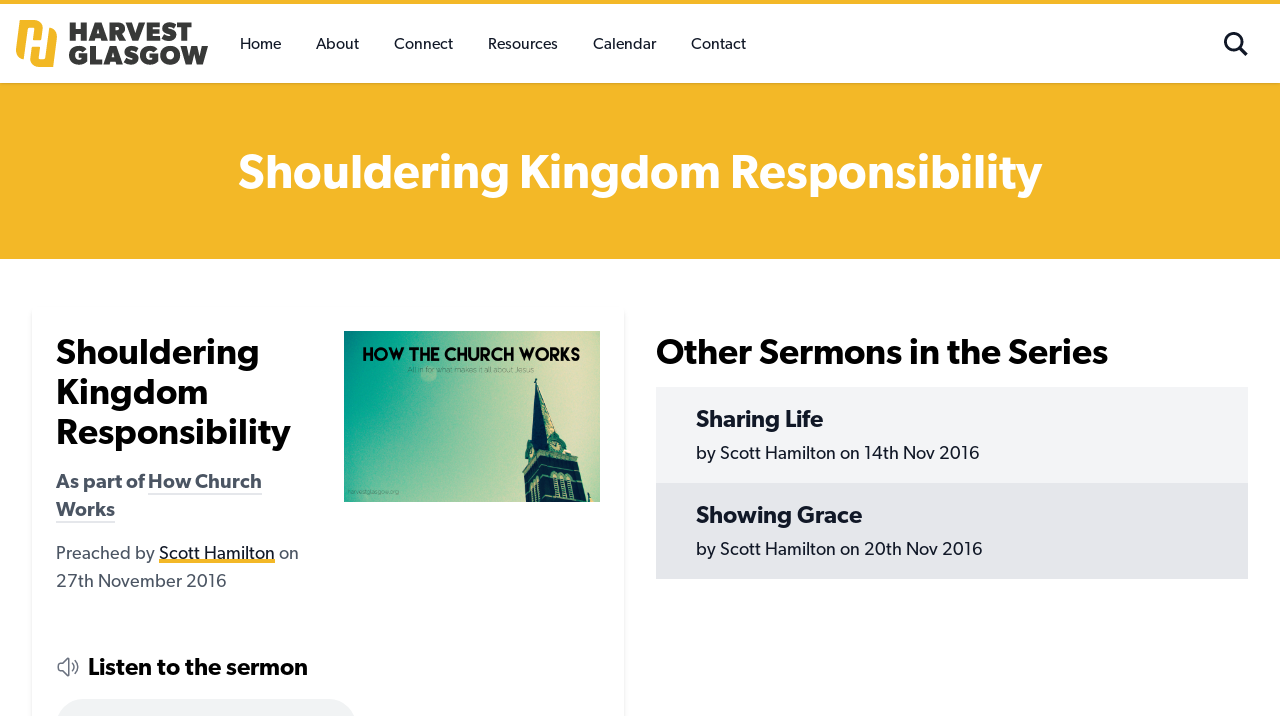

--- FILE ---
content_type: text/html; charset=utf-8
request_url: https://harvestglasgow.church/sermons/shouldering-kingdom-responsibility
body_size: 7198
content:
<!doctype html>
<html lang="en">
    <head>
        <meta charset="utf-8">
        <meta http-equiv="X-UA-Compatible" content="IE=edge">
        <meta name="viewport" content="width=device-width, initial-scale=1">
        <link rel="apple-touch-icon" sizes="180x180" href="/favicons/harvest/apple-touch-icon.png">
<link rel="icon" type="image/png" sizes="32x32" href="/favicons/harvest/favicon-32x32.png">
<link rel="icon" type="image/png" sizes="16x16" href="/favicons/harvest/favicon-16x16.png">
<link rel="manifest" href="/favicons/harvest/site.webmanifest">
<link rel="mask-icon" href="/favicons/harvest/safari-pinned-tab.svg" color="#5bbad5">
<link rel="shortcut icon" href="/favicons/harvest/favicon.ico">
<meta name="msapplication-TileColor" content="#da532c">
<meta name="msapplication-config" content="/favicons/harvest/browserconfig.xml">
<meta name="theme-color" content="#ffffff">

        <title>
    Shouldering Kingdom Responsibility | Harvest Glasgow
</title>



<meta property="og:type" content="website" />


    <meta name="og:title" content="Shouldering Kingdom Responsibility | Harvest Glasgow">





    

    <meta property="og:image" content="https://harvestglasgow.church/img/http/harvest-glasgow/churchintro.jpg/2960e287239f99edf58453ce224de27f/churchintro.jpg" />

    
        <meta property="og:image:width" content="1280" />
        <meta property="og:image:height" content="720" />
    

    
        <meta name="twitter:image" content="https://harvestglasgow.church/img/http/harvest-glasgow/churchintro.jpg/d2b5a92ea32ff177d25e23e0501deb93/churchintro.jpg" />
    



    <link rel="canonical" href="https://harvestglasgow.church/sermons/shouldering-kingdom-responsibility" />
    <meta property="og:url" content="https://harvestglasgow.church/sermons/shouldering-kingdom-responsibility" />



    <meta property="og:site_name" content="Harvest Glasgow" />


<meta property="og:locale" content="en_GB" />


    <meta name="twitter:card" content="summary_large_image" />
    
        <meta name="twitter:site" content="@harvestglasgow" />
    
    
        <meta name="twitter:title" content="Shouldering Kingdom Responsibility | Harvest Glasgow" />
    
    


        <link rel="preload" as="style" href="https://harvestglasgow.church/build/assets/harvest-Ckv-c64k.css" /><link rel="modulepreload" as="script" href="https://harvestglasgow.church/build/assets/harvest-D4t-Up3L.js" /><link rel="modulepreload" as="script" href="https://harvestglasgow.church/build/assets/index-C_jyEy7S.js" /><link rel="stylesheet" href="https://harvestglasgow.church/build/assets/harvest-Ckv-c64k.css" data-navigate-track="reload" /><script type="module" src="https://harvestglasgow.church/build/assets/harvest-D4t-Up3L.js" data-navigate-track="reload"></script>
        <script src="/vendor/statamic/frontend/js/helpers.js"></script>
        <!-- Livewire Styles --><style >[wire\:loading][wire\:loading], [wire\:loading\.delay][wire\:loading\.delay], [wire\:loading\.inline-block][wire\:loading\.inline-block], [wire\:loading\.inline][wire\:loading\.inline], [wire\:loading\.block][wire\:loading\.block], [wire\:loading\.flex][wire\:loading\.flex], [wire\:loading\.table][wire\:loading\.table], [wire\:loading\.grid][wire\:loading\.grid], [wire\:loading\.inline-flex][wire\:loading\.inline-flex] {display: none;}[wire\:loading\.delay\.none][wire\:loading\.delay\.none], [wire\:loading\.delay\.shortest][wire\:loading\.delay\.shortest], [wire\:loading\.delay\.shorter][wire\:loading\.delay\.shorter], [wire\:loading\.delay\.short][wire\:loading\.delay\.short], [wire\:loading\.delay\.default][wire\:loading\.delay\.default], [wire\:loading\.delay\.long][wire\:loading\.delay\.long], [wire\:loading\.delay\.longer][wire\:loading\.delay\.longer], [wire\:loading\.delay\.longest][wire\:loading\.delay\.longest] {display: none;}[wire\:offline][wire\:offline] {display: none;}[wire\:dirty]:not(textarea):not(input):not(select) {display: none;}:root {--livewire-progress-bar-color: #2299dd;}[x-cloak] {display: none !important;}[wire\:cloak] {display: none !important;}</style>
        
            <meta name="google-site-verification" content="sSyzb83rlAce_EaFR2h5L3btFsF8UmIQ4-sgAkQOHv8" />

<!-- Fathom - beautiful, simple website analytics -->
<script src="https://cdn.usefathom.com/script.js" data-site="JJGYJFGW" defer></script>
<!-- / Fathom -->

        
        
    </head>
    <body class="">
        <div
            x-cloak
            x-data="{ search: false, openedModal: null, voted: false}"
            class="flex flex-col min-h-screen"
        >
            
                <header x-cloak x-data="{ mobileNav: false }" class="bg-white border-t-4 border-yellow-harvest py-4 shadow fixed w-full top-0 z-50">
    <transition
    enter-active-class=""
    leave-active-class=""
    enter-class=""
    enter-to-class="slideInDown"
    leave-class=""
    leave-to-class="slideOutUp">
    <div x-show="search" class="animated bg-white pb-6">
        <div class="container">
          <form action="/search" class="flex items-center border border-gray-500 p-4">
    <label class="block w-full" for="query">
        <input
            id="query"
            name="q"
            type="search"
            class="text-xl w-full focus:outline-none focus:border focus:border-yellow-harvest"
            placeholder="What are you looking for?"
        />
    </label>
    <button class="ml-4" aria-label="search site">
        <svg xmlns="http://www.w3.org/2000/svg" width="24" height="24" viewBox="0 0 24 24"><path d="M23.809 21.646l-6.205-6.205c1.167-1.605 1.857-3.579 1.857-5.711 0-5.365-4.365-9.73-9.731-9.73-5.365 0-9.73 4.365-9.73 9.73 0 5.366 4.365 9.73 9.73 9.73 2.034 0 3.923-.627 5.487-1.698l6.238 6.238 2.354-2.354zm-20.955-11.916c0-3.792 3.085-6.877 6.877-6.877s6.877 3.085 6.877 6.877-3.085 6.877-6.877 6.877c-3.793 0-6.877-3.085-6.877-6.877z"/></svg>
    </button>
</form>

        </div>
    </div>
</transition>


    <div class="container relative">
        <div class="flex items-center justify-between md:justify-start">
            <a href="/" title="Go to homepage">
                <svg class="flex-shrink-0 mr-4 w-48" xmlns="http://www.w3.org/2000/svg" data-name="Layer 1" viewBox="0 0 162.86 40"><path fill="#383938" d="M60.1 17.69h-5.11v-5.76h-4.25v5.76h-5.11V2.08h5.11v5.65h4.25V2.08h5.11zM77.95 17.69h-5.53l-.61-2.19h-4.46l-.58 2.19h-5.26l5.37-15.61h5.63zm-7.21-6.1l-1.15-4.18-1.15 4.18zM93.44 17.69h-5.88l-2.49-5.2h-.65v5.2h-5.11V2.08h6.78a7.67 7.67 0 0 1 4.52 1.13 4.59 4.59 0 0 1 1.9 3.87 5 5 0 0 1-2.6 4.7zM86.81 6.23a1.71 1.71 0 0 0-1.12-.29H84.4v2.71h1.29a1.82 1.82 0 0 0 1.12-.27 1.16 1.16 0 0 0 .57-1.09 1.13 1.13 0 0 0-.57-1.06zM109.6 2.08l-5.88 15.59h-5L92.88 2.08h5.42l2.94 9 2.93-9zM122.26 17.69h-11.3V2.08h11.07v4h-6v1.69h5.65v4h-5.65v1.81h6.22zM134.01 16.63a7.35 7.35 0 0 1-4.61 1.33 9.86 9.86 0 0 1-6-2.08l2.26-3.84a7.86 7.86 0 0 0 4.16 1.69c.68 0 1.15-.2 1.15-.65s-.56-.63-1.13-.82-1.81-.56-2.26-.72a6.93 6.93 0 0 1-2.15-1.15 4 4 0 0 1-1.42-3.32 4.93 4.93 0 0 1 1.81-3.78 7.17 7.17 0 0 1 4.59-1.35 9 9 0 0 1 5.55 1.87l-1.94 3.62a6.43 6.43 0 0 0-3.71-1.49c-.81 0-1.26.16-1.26.63s.72.61 1.08.72 1.32.39 1.86.57a8.41 8.41 0 0 1 2.6 1.31 4.26 4.26 0 0 1 1.47 3.39 5.2 5.2 0 0 1-2.05 4.07zM148.95 6.08h-3.68V17.7h-5.11V6.08h-3.65v-4h12.45zM60.44 35.18a9.46 9.46 0 0 1-7.24 2.85c-4.18 0-8.24-2.51-8.24-8s4.06-8 8.36-8a8.17 8.17 0 0 1 6.55 2.72l-3.36 2.75a4.32 4.32 0 0 0-3.16-1.36c-1.81 0-3.24 1.36-3.24 3.85s1.43 3.84 3.24 3.84 2.14-.57 2.14-.57v-1.13h-2.37v-3.77h7.35zM73.21 37.78h-10.4V22.19h5.09V33.6h5.31zM90.62 37.78h-5.53l-.61-2.19h-4.46l-.58 2.19h-5.31l5.38-15.59h5.65zm-7.21-6.1l-1.15-4.18-1.15 4.18zM101.95 36.72a7.35 7.35 0 0 1-4.61 1.33 9.89 9.89 0 0 1-6-2.07l2.26-3.85a7.89 7.89 0 0 0 4.16 1.7c.68 0 1.15-.21 1.15-.66s-.56-.63-1.13-.81-1.81-.57-2.26-.72a7.2 7.2 0 0 1-2.14-1.16 4 4 0 0 1-1.43-3.32 4.92 4.92 0 0 1 1.81-3.77 7.16 7.16 0 0 1 4.59-1.36 9.06 9.06 0 0 1 5.56 1.88l-1.95 3.61a6.43 6.43 0 0 0-3.7-1.49c-.82 0-1.27.16-1.27.63s.73.61 1.09.73 1.31.38 1.85.56a8.41 8.41 0 0 1 2.6 1.31 4.26 4.26 0 0 1 1.47 3.39 5.15 5.15 0 0 1-2.05 4.07zM120.6 35.18a9.42 9.42 0 0 1-7.23 2.85c-4.18 0-8.25-2.51-8.25-8s4.07-8 8.36-8a8.17 8.17 0 0 1 6.55 2.72l-3.39 2.82a4.28 4.28 0 0 0-3.16-1.36c-1.81 0-3.23 1.36-3.23 3.85s1.42 3.84 3.23 3.84 2.15-.57 2.15-.57V32.2h-2.37v-3.77h7.34zM130.77 38.08c-4.86 0-8.47-3-8.47-8s3.61-8.07 8.47-8.07 8.48 3 8.48 8.07-3.62 8-8.48 8zm0-11.79a3.65 3.65 0 0 0 0 7.27c2 0 3.33-1.49 3.33-3.63s-1.29-3.67-3.33-3.67zM162.87 22.19l-4.36 15.59h-5.2l-2.1-8.81-2.08 8.81h-5.2l-4.42-15.59h5.31l1.92 8.7 1.92-8.7h5.08l1.93 8.7 1.92-8.7z"/><path fill="#f2b824" d="M34.57 12.53c-1.1-6-6.35-6-6.35-6l-1.63 12.1-1.81 13.45a1.54 1.54 0 0 1-1.49 1.32h-2.88a1.14 1.14 0 0 1-1.16-1.32l1.12-8.55a.64.64 0 0 0-.65-.74h-5.59a.86.86 0 0 0-.83.74l-1.12 8.71a6.77 6.77 0 0 0 3.32 6.7 7.48 7.48 0 0 0 3.68 1h12.33l3.09-24a11.27 11.27 0 0 0-.03-3.41z"/><path fill="#f2b824" d="M15.51 7.87l-1.13 8.55a.64.64 0 0 0 .65.74h5.58a.86.86 0 0 0 .83-.74l1.12-8.71a6.73 6.73 0 0 0-3.32-6.7 7.4 7.4 0 0 0-3.67-1H3.19l-3.09 24a11.21 11.21 0 0 0 .07 3.42c1.09 6 6.34 6 6.34 6l1.63-12.1L9.98 7.86a1.53 1.53 0 0 1 1.48-1.32h2.88a1.14 1.14 0 0 1 1.17 1.33z"/></svg>
            </a>

            
            <nav id="nav" class="nav">
    <ul class="" id="">
        
            <li class="relative text-base  inline  nav-list__item ">
                <a
                    href="/"
                    class=" nav-list__link  "
                    
                >
                    Home
                </a>
                
            </li>
        
            <li class="relative text-base  inline  nav-list__item ">
                <a
                    href="/about"
                    class=" nav-list__link  "
                     aria-haspopup="true" 
                >
                    About
                </a>
                
                    <ul class="nav-list--sub">
                        
            <li class="relative text-base  nav-list-sub__item ">
                <a
                    href="/foundations"
                    class=" nav-list-sub__link  "
                    
                >
                    Foundational Priorities
                </a>
                
            </li>
        
            <li class="relative text-base  nav-list-sub__item ">
                <a
                    href="/faithfulness-pursuits"
                    class=" nav-list-sub__link  "
                    
                >
                    Faithfulness Pursuits
                </a>
                
            </li>
        
            <li class="relative text-base  nav-list-sub__item ">
                <a
                    href="/mission"
                    class=" nav-list-sub__link  "
                    
                >
                    Mission
                </a>
                
            </li>
        
            <li class="relative text-base  nav-list-sub__item ">
                <a
                    href="/doctrine"
                    class=" nav-list-sub__link  "
                    
                >
                    Doctrine
                </a>
                
            </li>
        
            <li class="relative text-base  nav-list-sub__item ">
                <a
                    href="/leadership"
                    class=" nav-list-sub__link  "
                    
                >
                    Leadership
                </a>
                
            </li>
        
                    </ul>
                
            </li>
        
            <li class="relative text-base  inline  nav-list__item ">
                <a
                    href="/connect"
                    class=" nav-list__link  "
                     aria-haspopup="true" 
                >
                    Connect
                </a>
                
                    <ul class="nav-list--sub">
                        
            <li class="relative text-base  nav-list-sub__item ">
                <a
                    href="/pray"
                    class=" nav-list-sub__link  "
                    
                >
                    Pray
                </a>
                
            </li>
        
            <li class="relative text-base  nav-list-sub__item ">
                <a
                    href="/smallgroups"
                    class=" nav-list-sub__link  "
                    
                >
                    Small Groups
                </a>
                
            </li>
        
            <li class="relative text-base  nav-list-sub__item ">
                <a
                    href="/kids"
                    class=" nav-list-sub__link  "
                    
                >
                    Kids
                </a>
                
            </li>
        
            <li class="relative text-base  nav-list-sub__item ">
                <a
                    href="/ladies"
                    class=" nav-list-sub__link  "
                    
                >
                    Harvest Ladies
                </a>
                
            </li>
        
            <li class="relative text-base  nav-list-sub__item ">
                <a
                    href="/men"
                    class=" nav-list-sub__link  "
                    
                >
                    Harvest Men
                </a>
                
            </li>
        
            <li class="relative text-base  nav-list-sub__item ">
                <a
                    href="/youth"
                    class=" nav-list-sub__link  "
                    
                >
                    Youth
                </a>
                
            </li>
        
            <li class="relative text-base  nav-list-sub__item ">
                <a
                    href="/connection"
                    class=" nav-list-sub__link  "
                    
                >
                    Connection Cards
                </a>
                
            </li>
        
                    </ul>
                
            </li>
        
            <li class="relative text-base  inline  nav-list__item ">
                <a
                    href="/resources"
                    class=" nav-list__link  "
                     aria-haspopup="true" 
                >
                    Resources
                </a>
                
                    <ul class="nav-list--sub">
                        
            <li class="relative text-base  nav-list-sub__item ">
                <a
                    href="/sermons"
                    class=" nav-list-sub__link  "
                    
                >
                    Sermon Archive
                </a>
                
            </li>
        
            <li class="relative text-base  nav-list-sub__item ">
                <a
                    href="/series"
                    class=" nav-list-sub__link  "
                    
                >
                    Sermons by Series
                </a>
                
            </li>
        
            <li class="relative text-base  nav-list-sub__item ">
                <a
                    href="/blog"
                    class=" nav-list-sub__link  "
                    
                >
                    Blog
                </a>
                
            </li>
        
                    </ul>
                
            </li>
        
            <li class="relative text-base  inline  nav-list__item ">
                <a
                    href="/calendar"
                    class=" nav-list__link  "
                    
                >
                    Calendar
                </a>
                
            </li>
        
            <li class="relative text-base  inline  nav-list__item ">
                <a
                    href="/contact"
                    class=" nav-list__link  "
                    
                >
                    Contact
                </a>
                
            </li>
        
    </ul>
</nav>


            
            <transition name="fade">
                <div x-show="mobileNav" class="bg-white border-t-4 border-yellow-harvest p-4 absolute left-0 w-full h-screen overflow-y-scroll top-[-20px]">
                    <div class="flex flex-col">
                        <div class="flex justify-between items-center py-2 mb-4">
                            <a href="/" title="Go to homepage">
                                <svg class="mr-4 w-48" xmlns="http://www.w3.org/2000/svg" data-name="Layer 1" viewBox="0 0 162.86 40"><path fill="#383938" d="M60.1 17.69h-5.11v-5.76h-4.25v5.76h-5.11V2.08h5.11v5.65h4.25V2.08h5.11zM77.95 17.69h-5.53l-.61-2.19h-4.46l-.58 2.19h-5.26l5.37-15.61h5.63zm-7.21-6.1l-1.15-4.18-1.15 4.18zM93.44 17.69h-5.88l-2.49-5.2h-.65v5.2h-5.11V2.08h6.78a7.67 7.67 0 0 1 4.52 1.13 4.59 4.59 0 0 1 1.9 3.87 5 5 0 0 1-2.6 4.7zM86.81 6.23a1.71 1.71 0 0 0-1.12-.29H84.4v2.71h1.29a1.82 1.82 0 0 0 1.12-.27 1.16 1.16 0 0 0 .57-1.09 1.13 1.13 0 0 0-.57-1.06zM109.6 2.08l-5.88 15.59h-5L92.88 2.08h5.42l2.94 9 2.93-9zM122.26 17.69h-11.3V2.08h11.07v4h-6v1.69h5.65v4h-5.65v1.81h6.22zM134.01 16.63a7.35 7.35 0 0 1-4.61 1.33 9.86 9.86 0 0 1-6-2.08l2.26-3.84a7.86 7.86 0 0 0 4.16 1.69c.68 0 1.15-.2 1.15-.65s-.56-.63-1.13-.82-1.81-.56-2.26-.72a6.93 6.93 0 0 1-2.15-1.15 4 4 0 0 1-1.42-3.32 4.93 4.93 0 0 1 1.81-3.78 7.17 7.17 0 0 1 4.59-1.35 9 9 0 0 1 5.55 1.87l-1.94 3.62a6.43 6.43 0 0 0-3.71-1.49c-.81 0-1.26.16-1.26.63s.72.61 1.08.72 1.32.39 1.86.57a8.41 8.41 0 0 1 2.6 1.31 4.26 4.26 0 0 1 1.47 3.39 5.2 5.2 0 0 1-2.05 4.07zM148.95 6.08h-3.68V17.7h-5.11V6.08h-3.65v-4h12.45zM60.44 35.18a9.46 9.46 0 0 1-7.24 2.85c-4.18 0-8.24-2.51-8.24-8s4.06-8 8.36-8a8.17 8.17 0 0 1 6.55 2.72l-3.36 2.75a4.32 4.32 0 0 0-3.16-1.36c-1.81 0-3.24 1.36-3.24 3.85s1.43 3.84 3.24 3.84 2.14-.57 2.14-.57v-1.13h-2.37v-3.77h7.35zM73.21 37.78h-10.4V22.19h5.09V33.6h5.31zM90.62 37.78h-5.53l-.61-2.19h-4.46l-.58 2.19h-5.31l5.38-15.59h5.65zm-7.21-6.1l-1.15-4.18-1.15 4.18zM101.95 36.72a7.35 7.35 0 0 1-4.61 1.33 9.89 9.89 0 0 1-6-2.07l2.26-3.85a7.89 7.89 0 0 0 4.16 1.7c.68 0 1.15-.21 1.15-.66s-.56-.63-1.13-.81-1.81-.57-2.26-.72a7.2 7.2 0 0 1-2.14-1.16 4 4 0 0 1-1.43-3.32 4.92 4.92 0 0 1 1.81-3.77 7.16 7.16 0 0 1 4.59-1.36 9.06 9.06 0 0 1 5.56 1.88l-1.95 3.61a6.43 6.43 0 0 0-3.7-1.49c-.82 0-1.27.16-1.27.63s.73.61 1.09.73 1.31.38 1.85.56a8.41 8.41 0 0 1 2.6 1.31 4.26 4.26 0 0 1 1.47 3.39 5.15 5.15 0 0 1-2.05 4.07zM120.6 35.18a9.42 9.42 0 0 1-7.23 2.85c-4.18 0-8.25-2.51-8.25-8s4.07-8 8.36-8a8.17 8.17 0 0 1 6.55 2.72l-3.39 2.82a4.28 4.28 0 0 0-3.16-1.36c-1.81 0-3.23 1.36-3.23 3.85s1.42 3.84 3.23 3.84 2.15-.57 2.15-.57V32.2h-2.37v-3.77h7.34zM130.77 38.08c-4.86 0-8.47-3-8.47-8s3.61-8.07 8.47-8.07 8.48 3 8.48 8.07-3.62 8-8.48 8zm0-11.79a3.65 3.65 0 0 0 0 7.27c2 0 3.33-1.49 3.33-3.63s-1.29-3.67-3.33-3.67zM162.87 22.19l-4.36 15.59h-5.2l-2.1-8.81-2.08 8.81h-5.2l-4.42-15.59h5.31l1.92 8.7 1.92-8.7h5.08l1.93 8.7 1.92-8.7z"/><path fill="#f2b824" d="M34.57 12.53c-1.1-6-6.35-6-6.35-6l-1.63 12.1-1.81 13.45a1.54 1.54 0 0 1-1.49 1.32h-2.88a1.14 1.14 0 0 1-1.16-1.32l1.12-8.55a.64.64 0 0 0-.65-.74h-5.59a.86.86 0 0 0-.83.74l-1.12 8.71a6.77 6.77 0 0 0 3.32 6.7 7.48 7.48 0 0 0 3.68 1h12.33l3.09-24a11.27 11.27 0 0 0-.03-3.41z"/><path fill="#f2b824" d="M15.51 7.87l-1.13 8.55a.64.64 0 0 0 .65.74h5.58a.86.86 0 0 0 .83-.74l1.12-8.71a6.73 6.73 0 0 0-3.32-6.7 7.4 7.4 0 0 0-3.67-1H3.19l-3.09 24a11.21 11.21 0 0 0 .07 3.42c1.09 6 6.34 6 6.34 6l1.63-12.1L9.98 7.86a1.53 1.53 0 0 1 1.48-1.32h2.88a1.14 1.14 0 0 1 1.17 1.33z"/></svg>
                            </a>
                        </div>

                        <div>
                            <nav class="mb-8 flex flex-col gap-y-3">
                                
                                    <div x-data="{ active: false }">
                                        
                                            <a class="text-2xl" href="/">Home</a>
                                        
                                    </div>
                                
                                    <div x-data="{ active: false }">
                                        
                                            <button
                                                type="button"
                                                class="text-2xl inline-flex items-center gap-x-1 hover:text-olive"
                                                aria-expanded="false"
                                                @click="active = !active"
                                            >
                                                <span>About</span>
                                                <svg class="w-6 h-6" viewBox="0 0 20 20" fill="currentColor" aria-hidden="true"><path fill-rule="evenodd" d="M5.23 7.21a.75.75 0 011.06.02L10 11.168l3.71-3.938a.75.75 0 111.08 1.04l-4.25 4.5a.75.75 0 01-1.08 0l-4.25-4.5a.75.75 0 01.02-1.06z" clip-rule="evenodd"/></svg>
                                            </button>

                                            <ul x-show="active" class="ml-4 space-y-3 my-2">
                                                
                                                    <li>
                                                        <a href="/foundations" class="text-2xl block">Foundational Priorities</a>
                                                    </li>
                                                
                                                    <li>
                                                        <a href="/faithfulness-pursuits" class="text-2xl block">Faithfulness Pursuits</a>
                                                    </li>
                                                
                                                    <li>
                                                        <a href="/mission" class="text-2xl block">Mission</a>
                                                    </li>
                                                
                                                    <li>
                                                        <a href="/doctrine" class="text-2xl block">Doctrine</a>
                                                    </li>
                                                
                                                    <li>
                                                        <a href="/leadership" class="text-2xl block">Leadership</a>
                                                    </li>
                                                
                                            </ul>
                                        
                                    </div>
                                
                                    <div x-data="{ active: false }">
                                        
                                            <button
                                                type="button"
                                                class="text-2xl inline-flex items-center gap-x-1 hover:text-olive"
                                                aria-expanded="false"
                                                @click="active = !active"
                                            >
                                                <span>Connect</span>
                                                <svg class="w-6 h-6" viewBox="0 0 20 20" fill="currentColor" aria-hidden="true"><path fill-rule="evenodd" d="M5.23 7.21a.75.75 0 011.06.02L10 11.168l3.71-3.938a.75.75 0 111.08 1.04l-4.25 4.5a.75.75 0 01-1.08 0l-4.25-4.5a.75.75 0 01.02-1.06z" clip-rule="evenodd"/></svg>
                                            </button>

                                            <ul x-show="active" class="ml-4 space-y-3 my-2">
                                                
                                                    <li>
                                                        <a href="/pray" class="text-2xl block">Pray</a>
                                                    </li>
                                                
                                                    <li>
                                                        <a href="/smallgroups" class="text-2xl block">Small Groups</a>
                                                    </li>
                                                
                                                    <li>
                                                        <a href="/kids" class="text-2xl block">Kids</a>
                                                    </li>
                                                
                                                    <li>
                                                        <a href="/ladies" class="text-2xl block">Harvest Ladies</a>
                                                    </li>
                                                
                                                    <li>
                                                        <a href="/men" class="text-2xl block">Harvest Men</a>
                                                    </li>
                                                
                                                    <li>
                                                        <a href="/youth" class="text-2xl block">Youth</a>
                                                    </li>
                                                
                                                    <li>
                                                        <a href="/connection" class="text-2xl block">Connection Cards</a>
                                                    </li>
                                                
                                            </ul>
                                        
                                    </div>
                                
                                    <div x-data="{ active: false }">
                                        
                                            <button
                                                type="button"
                                                class="text-2xl inline-flex items-center gap-x-1 hover:text-olive"
                                                aria-expanded="false"
                                                @click="active = !active"
                                            >
                                                <span>Resources</span>
                                                <svg class="w-6 h-6" viewBox="0 0 20 20" fill="currentColor" aria-hidden="true"><path fill-rule="evenodd" d="M5.23 7.21a.75.75 0 011.06.02L10 11.168l3.71-3.938a.75.75 0 111.08 1.04l-4.25 4.5a.75.75 0 01-1.08 0l-4.25-4.5a.75.75 0 01.02-1.06z" clip-rule="evenodd"/></svg>
                                            </button>

                                            <ul x-show="active" class="ml-4 space-y-3 my-2">
                                                
                                                    <li>
                                                        <a href="/sermons" class="text-2xl block">Sermon Archive</a>
                                                    </li>
                                                
                                                    <li>
                                                        <a href="/series" class="text-2xl block">Sermons by Series</a>
                                                    </li>
                                                
                                                    <li>
                                                        <a href="/blog" class="text-2xl block">Blog</a>
                                                    </li>
                                                
                                            </ul>
                                        
                                    </div>
                                
                                    <div x-data="{ active: false }">
                                        
                                            <a class="text-2xl" href="/calendar">Calendar</a>
                                        
                                    </div>
                                
                                    <div x-data="{ active: false }">
                                        
                                            <a class="text-2xl" href="/contact">Contact</a>
                                        
                                    </div>
                                
                            </nav>

                            <h3>Search our site</h3>
                            <form action="/search" class="flex items-center border border-gray-500 p-4">
    <label class="block w-full" for="query">
        <input
            id="query"
            name="q"
            type="search"
            class="text-xl w-full focus:outline-none focus:border focus:border-yellow-harvest"
            placeholder="What are you looking for?"
        />
    </label>
    <button class="ml-4" aria-label="search site">
        <svg xmlns="http://www.w3.org/2000/svg" width="24" height="24" viewBox="0 0 24 24"><path d="M23.809 21.646l-6.205-6.205c1.167-1.605 1.857-3.579 1.857-5.711 0-5.365-4.365-9.73-9.731-9.73-5.365 0-9.73 4.365-9.73 9.73 0 5.366 4.365 9.73 9.73 9.73 2.034 0 3.923-.627 5.487-1.698l6.238 6.238 2.354-2.354zm-20.955-11.916c0-3.792 3.085-6.877 6.877-6.877s6.877 3.085 6.877 6.877-3.085 6.877-6.877 6.877c-3.793 0-6.877-3.085-6.877-6.877z"/></svg>
    </button>
</form>

                        </div>
                    </div>
                </div>
            </transition>

            <nav class="md:ml-auto flex items-center">
                <button
                    class="mr-4 hidden lg:block focus:outline-none"
                    aria-label="toggle search"
                    @click="search = !search"
                >
                    <svg class="text-gray-900 fill-current" xmlns="http://www.w3.org/2000/svg" width="24" height="24" viewBox="0 0 24 24"><path d="M23.809 21.646l-6.205-6.205c1.167-1.605 1.857-3.579 1.857-5.711 0-5.365-4.365-9.73-9.731-9.73-5.365 0-9.73 4.365-9.73 9.73 0 5.366 4.365 9.73 9.73 9.73 2.034 0 3.923-.627 5.487-1.698l6.238 6.238 2.354-2.354zm-20.955-11.916c0-3.792 3.085-6.877 6.877-6.877s6.877 3.085 6.877 6.877-3.085 6.877-6.877 6.877c-3.793 0-6.877-3.085-6.877-6.877z"/></svg>
                </button>

                

                
                <button
                    class="lg:hidden hamburger hamburger--stand"
                    :class="mobileNav ? 'is-active' : ''"
                    aria-label="toggle mobile nav"
                    type="button"
                    @click="mobileNav = !mobileNav"
                >
                    <span class="hamburger-box">
                        <span class="hamburger-inner"></span>
                    </span>
                </button>
            </nav>
        </div>
    </div>
</header>

            

            <main class="z-30 overflow-x-hidden flex-1 ">
                

                

<section class="bg-yellow-harvest py-16 px-4 -mx-4 text-center">
    <h1 class="text-white text-5xl  mb-0 ">
        Shouldering Kingdom Responsibility
    </h1>
    
</section>


<div class="container">
    <div class="px-4 py-6 md:py-12">
        <div class="flex  flex-col md:flex-row  md:-mx-4">
            <div class="w-full md:w-1/2 md:px-4">
                <div class="p-6 bg-white shadow-md rounded">
                    <div class="flex flex-col-reverse xl:flex-row -mx-4">
                        <div class=" xl:w-1/2  px-4 py-4 xl:py-0">
                            <h1 class="text-4xl">Shouldering Kingdom Responsibility</h1>

                            <h3 class="text-xl text-gray-600">
                                As part of <a class="border-b-2 hover:border-b-0 border-text-gray-600 text-gray-600 hover:no-underline" href="/series/how-church-works">
                                    How Church Works
                                </a>
                            </h3>

                            

                            <p class="text-lg mb-4 text-gray-600">
                                
                                    Preached by <a href="/sermons?preachers[]=883">Scott Hamilton</a> on 27th November 2016
                                
                            </p>
                        </div>
                        
                            <div class="xl:w-1/2 px-4">
                                <img src="https://assets.harvestglasgow.church/sermon-artwork/how_the_church_works.jpeg" alt="">
                            </div>
                        
                    </div>

                    <div class="mt-10">
                        <h2 class="text-2xl inline-flex items-center">
                            <svg xmlns="http://www.w3.org/2000/svg" fill="none" viewBox="0 0 24 24" stroke-width="1.5" stroke="currentColor" class="w-6 h-6 mr-2 text-gray-500">
                                <path stroke-linecap="round" stroke-linejoin="round" d="M19.114 5.636a9 9 0 010 12.728M16.463 8.288a5.25 5.25 0 010 7.424M6.75 8.25l4.72-4.72a.75.75 0 011.28.53v15.88a.75.75 0 01-1.28.53l-4.72-4.72H4.51c-.88 0-1.704-.507-1.938-1.354A9.01 9.01 0 012.25 12c0-.83.112-1.633.322-2.396C2.806 8.756 3.63 8.25 4.51 8.25H6.75z" />
                            </svg>
                            Listen to the sermon
                        </h2>

                        <audio preload="none" controls src="https://sermons.harvestglasgow.church/20161127_Shouldering_Kingdom_Responsibility.mp3"></audio>

                        
                    </div>
                </div>
            </div>
            
                <div class="w-full md:w-1/2 md:px-4">
                    <div class="py-6">
                        <h2 class="text-4xl">Other Sermons in the Series</h2>

                        
                            
                                <a href="/sermons/sharing-life" class="relative px-10 py-4 block bg-gray-100  hover:bg-white">
                                    <h4 class="text-2xl mb-1">Sharing Life</h4>
                                    <p class="text-lg mb-0">by Scott Hamilton on 14th Nov 2016</p>
                                </a>
                            
                                <a href="/sermons/showing-grace" class="relative px-10 py-4 block  bg-gray-200 hover:bg-white">
                                    <h4 class="text-2xl mb-1">Showing Grace</h4>
                                    <p class="text-lg mb-0">by Scott Hamilton on 20th Nov 2016</p>
                                </a>
                            
                        
                    </div>
                </div>
            
        </div>
    </div>
</div>

            </main>

            <footer class="bg-yellow-harvest text-white z-30">
    <div class="container py-6 flex justify-between items-center">
       <nav class="flex flex-col md:flex-row">
            
                <a class="text-white mb-1 md:mb-0 md:mr-4" href="/contact">Contact Us</a>
            
                <a class="text-white mb-1 md:mb-0 md:mr-4" href="/sunday">Directions</a>
            
                <a class="text-white mb-1 md:mb-0 md:mr-4" href="/privacy">Privacy Policy</a>
            
                <a class="text-white mb-1 md:mb-0 md:mr-4" href="https://www.oscr.org.uk/about-charities/search-the-register/charity-details?number=SC040749">OSCR</a>
            
                <a class="text-white mb-1 md:mb-0 md:mr-4" href="https://rootedchurches.org/?utm_source=harvestglasgow&utm_medium=link&utm_campaign=footer">Rooted Churches</a>
            
       </nav>
        <div class="flex items-center gap-x-4">
            
                <a href="https://facebook.com/harvestglasgow" target="_blank" title="Facebook" class="block">
                    <svg class="text-white fill-current h-6 w-6" fill="currentColor" viewBox="0 0 24 24" aria-hidden="true"><path fill-rule="evenodd" d="M22 12c0-5.523-4.477-10-10-10S2 6.477 2 12c0 4.991 3.657 9.128 8.438 9.878v-6.987h-2.54V12h2.54V9.797c0-2.506 1.492-3.89 3.777-3.89 1.094 0 2.238.195 2.238.195v2.46h-1.26c-1.243 0-1.63.771-1.63 1.562V12h2.773l-.443 2.89h-2.33v6.988C18.343 21.128 22 16.991 22 12z" clip-rule="evenodd"/></svg>
                </a>
            
                <a href="https://www.youtube.com/harvestglasgow" target="_blank" title="YouTube" class="block">
                    <svg class="text-white fill-current h-6 w-6" fill="currentColor" viewBox="0 0 24 24" aria-hidden="true"><path fill-rule="evenodd" d="M19.812 5.418c.861.23 1.538.907 1.768 1.768C21.998 8.746 22 12 22 12s0 3.255-.418 4.814a2.504 2.504 0 0 1-1.768 1.768c-1.56.419-7.814.419-7.814.419s-6.255 0-7.814-.419a2.505 2.505 0 0 1-1.768-1.768C2 15.255 2 12 2 12s0-3.255.417-4.814a2.507 2.507 0 0 1 1.768-1.768C5.744 5 11.998 5 11.998 5s6.255 0 7.814.418ZM15.194 12 10 15V9l5.194 3Z" clip-rule="evenodd"/></svg>
                </a>
            
        </div>
    </div>
    <div class="bg-yellow-harvest-dark py-4 text-center border-t-6 border-black">
        <p class="container text-sm mb-0">© 2026 - Harvest Glasgow - 167 Ashkirk Drive, Mosspark, Glasgow, G52 1LA</p>
    </div>
</footer>

        </div>

        <script data-navigate-once="true">window.livewireScriptConfig = {"csrf":"STATAMIC_CSRF_TOKEN","uri":"\/livewire\/update","progressBar":"","nonce":""};</script>
        

    <script>(function() {
    function createMap() {
        var map = {};
        var els = document.getElementsByClassName('nocache');
        for (var i = 0; i < els.length; i++) {
            var section = els[i].getAttribute('data-nocache');
            map[section] = els[i];
        }
        return map;
    }

    var map = createMap();

    fetch('/!/nocache', {
        method: 'POST',
        headers: { 'Content-Type': 'application/json' },
        body: JSON.stringify({
            url: window.location.href.split('#')[0],
            sections: Object.keys(map)
        })
    })
    .then((response) => response.json())
    .then((data) => {
        map = createMap(); // Recreate map in case the DOM changed.

        const regions = data.regions;
        for (var key in regions) {
            if (map[key]) map[key].outerHTML = regions[key];
        }

        for (const input of document.querySelectorAll('input[value="STATAMIC_CSRF_TOKEN"]')) {
            input.value = data.csrf;
        }

        for (const meta of document.querySelectorAll('meta[content="STATAMIC_CSRF_TOKEN"]')) {
            meta.content = data.csrf;
        }

        for (const input of document.querySelectorAll('script[data-csrf="STATAMIC_CSRF_TOKEN"]')) {
            input.setAttribute('data-csrf', data.csrf);
        }

        if (window.hasOwnProperty('livewire_token')) {
            window.livewire_token = data.csrf
        }

        if (window.hasOwnProperty('livewireScriptConfig')) {
            window.livewireScriptConfig.csrf = data.csrf
        }

        document.dispatchEvent(new CustomEvent('statamic:nocache.replaced', { detail: data }));
    });
})();</script><script defer src="https://static.cloudflareinsights.com/beacon.min.js/vcd15cbe7772f49c399c6a5babf22c1241717689176015" integrity="sha512-ZpsOmlRQV6y907TI0dKBHq9Md29nnaEIPlkf84rnaERnq6zvWvPUqr2ft8M1aS28oN72PdrCzSjY4U6VaAw1EQ==" data-cf-beacon='{"version":"2024.11.0","token":"f71dce6c7032425391f9a4ba10dda778","r":1,"server_timing":{"name":{"cfCacheStatus":true,"cfEdge":true,"cfExtPri":true,"cfL4":true,"cfOrigin":true,"cfSpeedBrain":true},"location_startswith":null}}' crossorigin="anonymous"></script>
</body>
</html>


--- FILE ---
content_type: application/javascript; charset=utf-8
request_url: https://harvestglasgow.church/build/assets/index-C_jyEy7S.js
body_size: 25034
content:
function Hn(e,t){return function(){return e.apply(t,arguments)}}const{toString:kr}=Object.prototype,{getPrototypeOf:_t}=Object,{iterator:Je,toStringTag:qn}=Symbol,Ke=(e=>t=>{const n=kr.call(t);return e[n]||(e[n]=n.slice(8,-1).toLowerCase())})(Object.create(null)),G=e=>(e=e.toLowerCase(),t=>Ke(t)===e),We=e=>t=>typeof t===e,{isArray:fe}=Array,ce=We("undefined");function Ae(e){return e!==null&&!ce(e)&&e.constructor!==null&&!ce(e.constructor)&&L(e.constructor.isBuffer)&&e.constructor.isBuffer(e)}const zn=G("ArrayBuffer");function Zr(e){let t;return typeof ArrayBuffer<"u"&&ArrayBuffer.isView?t=ArrayBuffer.isView(e):t=e&&e.buffer&&zn(e.buffer),t}const Yr=We("string"),L=We("function"),Gn=We("number"),_e=e=>e!==null&&typeof e=="object",Qr=e=>e===!0||e===!1,Ne=e=>{if(Ke(e)!=="object")return!1;const t=_t(e);return(t===null||t===Object.prototype||Object.getPrototypeOf(t)===null)&&!(qn in e)&&!(Je in e)},eo=e=>{if(!_e(e)||Ae(e))return!1;try{return Object.keys(e).length===0&&Object.getPrototypeOf(e)===Object.prototype}catch{return!1}},to=G("Date"),no=G("File"),ro=G("Blob"),oo=G("FileList"),so=e=>_e(e)&&L(e.pipe),io=e=>{let t;return e&&(typeof FormData=="function"&&e instanceof FormData||L(e.append)&&((t=Ke(e))==="formdata"||t==="object"&&L(e.toString)&&e.toString()==="[object FormData]"))},ao=G("URLSearchParams"),[uo,co,lo,fo]=["ReadableStream","Request","Response","Headers"].map(G),po=e=>e.trim?e.trim():e.replace(/^[\s\uFEFF\xA0]+|[\s\uFEFF\xA0]+$/g,"");function ve(e,t,{allOwnKeys:n=!1}={}){if(e===null||typeof e>"u")return;let r,o;if(typeof e!="object"&&(e=[e]),fe(e))for(r=0,o=e.length;r<o;r++)t.call(null,e[r],r,e);else{if(Ae(e))return;const s=n?Object.getOwnPropertyNames(e):Object.keys(e),i=s.length;let a;for(r=0;r<i;r++)a=s[r],t.call(null,e[a],a,e)}}function Vn(e,t){if(Ae(e))return null;t=t.toLowerCase();const n=Object.keys(e);let r=n.length,o;for(;r-- >0;)if(o=n[r],t===o.toLowerCase())return o;return null}const ee=typeof globalThis<"u"?globalThis:typeof self<"u"?self:typeof window<"u"?window:global,Jn=e=>!ce(e)&&e!==ee;function dt(){const{caseless:e,skipUndefined:t}=Jn(this)&&this||{},n={},r=(o,s)=>{const i=e&&Vn(n,s)||s;Ne(n[i])&&Ne(o)?n[i]=dt(n[i],o):Ne(o)?n[i]=dt({},o):fe(o)?n[i]=o.slice():(!t||!ce(o))&&(n[i]=o)};for(let o=0,s=arguments.length;o<s;o++)arguments[o]&&ve(arguments[o],r);return n}const ho=(e,t,n,{allOwnKeys:r}={})=>(ve(t,(o,s)=>{n&&L(o)?e[s]=Hn(o,n):e[s]=o},{allOwnKeys:r}),e),go=e=>(e.charCodeAt(0)===65279&&(e=e.slice(1)),e),mo=(e,t,n,r)=>{e.prototype=Object.create(t.prototype,r),e.prototype.constructor=e,Object.defineProperty(e,"super",{value:t.prototype}),n&&Object.assign(e.prototype,n)},yo=(e,t,n,r)=>{let o,s,i;const a={};if(t=t||{},e==null)return t;do{for(o=Object.getOwnPropertyNames(e),s=o.length;s-- >0;)i=o[s],(!r||r(i,e,t))&&!a[i]&&(t[i]=e[i],a[i]=!0);e=n!==!1&&_t(e)}while(e&&(!n||n(e,t))&&e!==Object.prototype);return t},bo=(e,t,n)=>{e=String(e),(n===void 0||n>e.length)&&(n=e.length),n-=t.length;const r=e.indexOf(t,n);return r!==-1&&r===n},wo=e=>{if(!e)return null;if(fe(e))return e;let t=e.length;if(!Gn(t))return null;const n=new Array(t);for(;t-- >0;)n[t]=e[t];return n},Eo=(e=>t=>e&&t instanceof e)(typeof Uint8Array<"u"&&_t(Uint8Array)),To=(e,t)=>{const r=(e&&e[Je]).call(e);let o;for(;(o=r.next())&&!o.done;){const s=o.value;t.call(e,s[0],s[1])}},So=(e,t)=>{let n;const r=[];for(;(n=e.exec(t))!==null;)r.push(n);return r},Oo=G("HTMLFormElement"),Ao=e=>e.toLowerCase().replace(/[-_\s]([a-z\d])(\w*)/g,function(n,r,o){return r.toUpperCase()+o}),Gt=(({hasOwnProperty:e})=>(t,n)=>e.call(t,n))(Object.prototype),_o=G("RegExp"),Kn=(e,t)=>{const n=Object.getOwnPropertyDescriptors(e),r={};ve(n,(o,s)=>{let i;(i=t(o,s,e))!==!1&&(r[s]=i||o)}),Object.defineProperties(e,r)},vo=e=>{Kn(e,(t,n)=>{if(L(e)&&["arguments","caller","callee"].indexOf(n)!==-1)return!1;const r=e[n];if(L(r)){if(t.enumerable=!1,"writable"in t){t.writable=!1;return}t.set||(t.set=()=>{throw Error("Can not rewrite read-only method '"+n+"'")})}})},Ro=(e,t)=>{const n={},r=o=>{o.forEach(s=>{n[s]=!0})};return fe(e)?r(e):r(String(e).split(t)),n},Po=()=>{},Co=(e,t)=>e!=null&&Number.isFinite(e=+e)?e:t;function xo(e){return!!(e&&L(e.append)&&e[qn]==="FormData"&&e[Je])}const $o=e=>{const t=new Array(10),n=(r,o)=>{if(_e(r)){if(t.indexOf(r)>=0)return;if(Ae(r))return r;if(!("toJSON"in r)){t[o]=r;const s=fe(r)?[]:{};return ve(r,(i,a)=>{const l=n(i,o+1);!ce(l)&&(s[a]=l)}),t[o]=void 0,s}}return r};return n(e,0)},Fo=G("AsyncFunction"),jo=e=>e&&(_e(e)||L(e))&&L(e.then)&&L(e.catch),Wn=((e,t)=>e?setImmediate:t?((n,r)=>(ee.addEventListener("message",({source:o,data:s})=>{o===ee&&s===n&&r.length&&r.shift()()},!1),o=>{r.push(o),ee.postMessage(n,"*")}))(`axios@${Math.random()}`,[]):n=>setTimeout(n))(typeof setImmediate=="function",L(ee.postMessage)),No=typeof queueMicrotask<"u"?queueMicrotask.bind(ee):typeof process<"u"&&process.nextTick||Wn,Lo=e=>e!=null&&L(e[Je]),c={isArray:fe,isArrayBuffer:zn,isBuffer:Ae,isFormData:io,isArrayBufferView:Zr,isString:Yr,isNumber:Gn,isBoolean:Qr,isObject:_e,isPlainObject:Ne,isEmptyObject:eo,isReadableStream:uo,isRequest:co,isResponse:lo,isHeaders:fo,isUndefined:ce,isDate:to,isFile:no,isBlob:ro,isRegExp:_o,isFunction:L,isStream:so,isURLSearchParams:ao,isTypedArray:Eo,isFileList:oo,forEach:ve,merge:dt,extend:ho,trim:po,stripBOM:go,inherits:mo,toFlatObject:yo,kindOf:Ke,kindOfTest:G,endsWith:bo,toArray:wo,forEachEntry:To,matchAll:So,isHTMLForm:Oo,hasOwnProperty:Gt,hasOwnProp:Gt,reduceDescriptors:Kn,freezeMethods:vo,toObjectSet:Ro,toCamelCase:Ao,noop:Po,toFiniteNumber:Co,findKey:Vn,global:ee,isContextDefined:Jn,isSpecCompliantForm:xo,toJSONObject:$o,isAsyncFn:Fo,isThenable:jo,setImmediate:Wn,asap:No,isIterable:Lo};function T(e,t,n,r,o){Error.call(this),Error.captureStackTrace?Error.captureStackTrace(this,this.constructor):this.stack=new Error().stack,this.message=e,this.name="AxiosError",t&&(this.code=t),n&&(this.config=n),r&&(this.request=r),o&&(this.response=o,this.status=o.status?o.status:null)}c.inherits(T,Error,{toJSON:function(){return{message:this.message,name:this.name,description:this.description,number:this.number,fileName:this.fileName,lineNumber:this.lineNumber,columnNumber:this.columnNumber,stack:this.stack,config:c.toJSONObject(this.config),code:this.code,status:this.status}}});const Xn=T.prototype,kn={};["ERR_BAD_OPTION_VALUE","ERR_BAD_OPTION","ECONNABORTED","ETIMEDOUT","ERR_NETWORK","ERR_FR_TOO_MANY_REDIRECTS","ERR_DEPRECATED","ERR_BAD_RESPONSE","ERR_BAD_REQUEST","ERR_CANCELED","ERR_NOT_SUPPORT","ERR_INVALID_URL"].forEach(e=>{kn[e]={value:e}});Object.defineProperties(T,kn);Object.defineProperty(Xn,"isAxiosError",{value:!0});T.from=(e,t,n,r,o,s)=>{const i=Object.create(Xn);c.toFlatObject(e,i,function(f){return f!==Error.prototype},u=>u!=="isAxiosError");const a=e&&e.message?e.message:"Error",l=t==null&&e?e.code:t;return T.call(i,a,l,n,r,o),e&&i.cause==null&&Object.defineProperty(i,"cause",{value:e,configurable:!0}),i.name=e&&e.name||"Error",s&&Object.assign(i,s),i};const Uo=null;function pt(e){return c.isPlainObject(e)||c.isArray(e)}function Zn(e){return c.endsWith(e,"[]")?e.slice(0,-2):e}function Vt(e,t,n){return e?e.concat(t).map(function(o,s){return o=Zn(o),!n&&s?"["+o+"]":o}).join(n?".":""):t}function Do(e){return c.isArray(e)&&!e.some(pt)}const Io=c.toFlatObject(c,{},null,function(t){return/^is[A-Z]/.test(t)});function Xe(e,t,n){if(!c.isObject(e))throw new TypeError("target must be an object");t=t||new FormData,n=c.toFlatObject(n,{metaTokens:!0,dots:!1,indexes:!1},!1,function(m,g){return!c.isUndefined(g[m])});const r=n.metaTokens,o=n.visitor||f,s=n.dots,i=n.indexes,l=(n.Blob||typeof Blob<"u"&&Blob)&&c.isSpecCompliantForm(t);if(!c.isFunction(o))throw new TypeError("visitor must be a function");function u(d){if(d===null)return"";if(c.isDate(d))return d.toISOString();if(c.isBoolean(d))return d.toString();if(!l&&c.isBlob(d))throw new T("Blob is not supported. Use a Buffer instead.");return c.isArrayBuffer(d)||c.isTypedArray(d)?l&&typeof Blob=="function"?new Blob([d]):Buffer.from(d):d}function f(d,m,g){let E=d;if(d&&!g&&typeof d=="object"){if(c.endsWith(m,"{}"))m=r?m:m.slice(0,-2),d=JSON.stringify(d);else if(c.isArray(d)&&Do(d)||(c.isFileList(d)||c.endsWith(m,"[]"))&&(E=c.toArray(d)))return m=Zn(m),E.forEach(function(v,P){!(c.isUndefined(v)||v===null)&&t.append(i===!0?Vt([m],P,s):i===null?m:m+"[]",u(v))}),!1}return pt(d)?!0:(t.append(Vt(g,m,s),u(d)),!1)}const p=[],h=Object.assign(Io,{defaultVisitor:f,convertValue:u,isVisitable:pt});function y(d,m){if(!c.isUndefined(d)){if(p.indexOf(d)!==-1)throw Error("Circular reference detected in "+m.join("."));p.push(d),c.forEach(d,function(E,A){(!(c.isUndefined(E)||E===null)&&o.call(t,E,c.isString(A)?A.trim():A,m,h))===!0&&y(E,m?m.concat(A):[A])}),p.pop()}}if(!c.isObject(e))throw new TypeError("data must be an object");return y(e),t}function Jt(e){const t={"!":"%21","'":"%27","(":"%28",")":"%29","~":"%7E","%20":"+","%00":"\0"};return encodeURIComponent(e).replace(/[!'()~]|%20|%00/g,function(r){return t[r]})}function vt(e,t){this._pairs=[],e&&Xe(e,this,t)}const Yn=vt.prototype;Yn.append=function(t,n){this._pairs.push([t,n])};Yn.toString=function(t){const n=t?function(r){return t.call(this,r,Jt)}:Jt;return this._pairs.map(function(o){return n(o[0])+"="+n(o[1])},"").join("&")};function Bo(e){return encodeURIComponent(e).replace(/%3A/gi,":").replace(/%24/g,"$").replace(/%2C/gi,",").replace(/%20/g,"+")}function Qn(e,t,n){if(!t)return e;const r=n&&n.encode||Bo;c.isFunction(n)&&(n={serialize:n});const o=n&&n.serialize;let s;if(o?s=o(t,n):s=c.isURLSearchParams(t)?t.toString():new vt(t,n).toString(r),s){const i=e.indexOf("#");i!==-1&&(e=e.slice(0,i)),e+=(e.indexOf("?")===-1?"?":"&")+s}return e}class Kt{constructor(){this.handlers=[]}use(t,n,r){return this.handlers.push({fulfilled:t,rejected:n,synchronous:r?r.synchronous:!1,runWhen:r?r.runWhen:null}),this.handlers.length-1}eject(t){this.handlers[t]&&(this.handlers[t]=null)}clear(){this.handlers&&(this.handlers=[])}forEach(t){c.forEach(this.handlers,function(r){r!==null&&t(r)})}}const er={silentJSONParsing:!0,forcedJSONParsing:!0,clarifyTimeoutError:!1},Mo=typeof URLSearchParams<"u"?URLSearchParams:vt,Ho=typeof FormData<"u"?FormData:null,qo=typeof Blob<"u"?Blob:null,zo={isBrowser:!0,classes:{URLSearchParams:Mo,FormData:Ho,Blob:qo},protocols:["http","https","file","blob","url","data"]},Rt=typeof window<"u"&&typeof document<"u",ht=typeof navigator=="object"&&navigator||void 0,Go=Rt&&(!ht||["ReactNative","NativeScript","NS"].indexOf(ht.product)<0),Vo=typeof WorkerGlobalScope<"u"&&self instanceof WorkerGlobalScope&&typeof self.importScripts=="function",Jo=Rt&&window.location.href||"http://localhost",Ko=Object.freeze(Object.defineProperty({__proto__:null,hasBrowserEnv:Rt,hasStandardBrowserEnv:Go,hasStandardBrowserWebWorkerEnv:Vo,navigator:ht,origin:Jo},Symbol.toStringTag,{value:"Module"})),j={...Ko,...zo};function Wo(e,t){return Xe(e,new j.classes.URLSearchParams,{visitor:function(n,r,o,s){return j.isNode&&c.isBuffer(n)?(this.append(r,n.toString("base64")),!1):s.defaultVisitor.apply(this,arguments)},...t})}function Xo(e){return c.matchAll(/\w+|\[(\w*)]/g,e).map(t=>t[0]==="[]"?"":t[1]||t[0])}function ko(e){const t={},n=Object.keys(e);let r;const o=n.length;let s;for(r=0;r<o;r++)s=n[r],t[s]=e[s];return t}function tr(e){function t(n,r,o,s){let i=n[s++];if(i==="__proto__")return!0;const a=Number.isFinite(+i),l=s>=n.length;return i=!i&&c.isArray(o)?o.length:i,l?(c.hasOwnProp(o,i)?o[i]=[o[i],r]:o[i]=r,!a):((!o[i]||!c.isObject(o[i]))&&(o[i]=[]),t(n,r,o[i],s)&&c.isArray(o[i])&&(o[i]=ko(o[i])),!a)}if(c.isFormData(e)&&c.isFunction(e.entries)){const n={};return c.forEachEntry(e,(r,o)=>{t(Xo(r),o,n,0)}),n}return null}function Zo(e,t,n){if(c.isString(e))try{return(t||JSON.parse)(e),c.trim(e)}catch(r){if(r.name!=="SyntaxError")throw r}return(n||JSON.stringify)(e)}const Re={transitional:er,adapter:["xhr","http","fetch"],transformRequest:[function(t,n){const r=n.getContentType()||"",o=r.indexOf("application/json")>-1,s=c.isObject(t);if(s&&c.isHTMLForm(t)&&(t=new FormData(t)),c.isFormData(t))return o?JSON.stringify(tr(t)):t;if(c.isArrayBuffer(t)||c.isBuffer(t)||c.isStream(t)||c.isFile(t)||c.isBlob(t)||c.isReadableStream(t))return t;if(c.isArrayBufferView(t))return t.buffer;if(c.isURLSearchParams(t))return n.setContentType("application/x-www-form-urlencoded;charset=utf-8",!1),t.toString();let a;if(s){if(r.indexOf("application/x-www-form-urlencoded")>-1)return Wo(t,this.formSerializer).toString();if((a=c.isFileList(t))||r.indexOf("multipart/form-data")>-1){const l=this.env&&this.env.FormData;return Xe(a?{"files[]":t}:t,l&&new l,this.formSerializer)}}return s||o?(n.setContentType("application/json",!1),Zo(t)):t}],transformResponse:[function(t){const n=this.transitional||Re.transitional,r=n&&n.forcedJSONParsing,o=this.responseType==="json";if(c.isResponse(t)||c.isReadableStream(t))return t;if(t&&c.isString(t)&&(r&&!this.responseType||o)){const i=!(n&&n.silentJSONParsing)&&o;try{return JSON.parse(t,this.parseReviver)}catch(a){if(i)throw a.name==="SyntaxError"?T.from(a,T.ERR_BAD_RESPONSE,this,null,this.response):a}}return t}],timeout:0,xsrfCookieName:"XSRF-TOKEN",xsrfHeaderName:"X-XSRF-TOKEN",maxContentLength:-1,maxBodyLength:-1,env:{FormData:j.classes.FormData,Blob:j.classes.Blob},validateStatus:function(t){return t>=200&&t<300},headers:{common:{Accept:"application/json, text/plain, */*","Content-Type":void 0}}};c.forEach(["delete","get","head","post","put","patch"],e=>{Re.headers[e]={}});const Yo=c.toObjectSet(["age","authorization","content-length","content-type","etag","expires","from","host","if-modified-since","if-unmodified-since","last-modified","location","max-forwards","proxy-authorization","referer","retry-after","user-agent"]),Qo=e=>{const t={};let n,r,o;return e&&e.split(`
`).forEach(function(i){o=i.indexOf(":"),n=i.substring(0,o).trim().toLowerCase(),r=i.substring(o+1).trim(),!(!n||t[n]&&Yo[n])&&(n==="set-cookie"?t[n]?t[n].push(r):t[n]=[r]:t[n]=t[n]?t[n]+", "+r:r)}),t},Wt=Symbol("internals");function he(e){return e&&String(e).trim().toLowerCase()}function Le(e){return e===!1||e==null?e:c.isArray(e)?e.map(Le):String(e)}function es(e){const t=Object.create(null),n=/([^\s,;=]+)\s*(?:=\s*([^,;]+))?/g;let r;for(;r=n.exec(e);)t[r[1]]=r[2];return t}const ts=e=>/^[-_a-zA-Z0-9^`|~,!#$%&'*+.]+$/.test(e.trim());function rt(e,t,n,r,o){if(c.isFunction(r))return r.call(this,t,n);if(o&&(t=n),!!c.isString(t)){if(c.isString(r))return t.indexOf(r)!==-1;if(c.isRegExp(r))return r.test(t)}}function ns(e){return e.trim().toLowerCase().replace(/([a-z\d])(\w*)/g,(t,n,r)=>n.toUpperCase()+r)}function rs(e,t){const n=c.toCamelCase(" "+t);["get","set","has"].forEach(r=>{Object.defineProperty(e,r+n,{value:function(o,s,i){return this[r].call(this,t,o,s,i)},configurable:!0})})}let U=class{constructor(t){t&&this.set(t)}set(t,n,r){const o=this;function s(a,l,u){const f=he(l);if(!f)throw new Error("header name must be a non-empty string");const p=c.findKey(o,f);(!p||o[p]===void 0||u===!0||u===void 0&&o[p]!==!1)&&(o[p||l]=Le(a))}const i=(a,l)=>c.forEach(a,(u,f)=>s(u,f,l));if(c.isPlainObject(t)||t instanceof this.constructor)i(t,n);else if(c.isString(t)&&(t=t.trim())&&!ts(t))i(Qo(t),n);else if(c.isObject(t)&&c.isIterable(t)){let a={},l,u;for(const f of t){if(!c.isArray(f))throw TypeError("Object iterator must return a key-value pair");a[u=f[0]]=(l=a[u])?c.isArray(l)?[...l,f[1]]:[l,f[1]]:f[1]}i(a,n)}else t!=null&&s(n,t,r);return this}get(t,n){if(t=he(t),t){const r=c.findKey(this,t);if(r){const o=this[r];if(!n)return o;if(n===!0)return es(o);if(c.isFunction(n))return n.call(this,o,r);if(c.isRegExp(n))return n.exec(o);throw new TypeError("parser must be boolean|regexp|function")}}}has(t,n){if(t=he(t),t){const r=c.findKey(this,t);return!!(r&&this[r]!==void 0&&(!n||rt(this,this[r],r,n)))}return!1}delete(t,n){const r=this;let o=!1;function s(i){if(i=he(i),i){const a=c.findKey(r,i);a&&(!n||rt(r,r[a],a,n))&&(delete r[a],o=!0)}}return c.isArray(t)?t.forEach(s):s(t),o}clear(t){const n=Object.keys(this);let r=n.length,o=!1;for(;r--;){const s=n[r];(!t||rt(this,this[s],s,t,!0))&&(delete this[s],o=!0)}return o}normalize(t){const n=this,r={};return c.forEach(this,(o,s)=>{const i=c.findKey(r,s);if(i){n[i]=Le(o),delete n[s];return}const a=t?ns(s):String(s).trim();a!==s&&delete n[s],n[a]=Le(o),r[a]=!0}),this}concat(...t){return this.constructor.concat(this,...t)}toJSON(t){const n=Object.create(null);return c.forEach(this,(r,o)=>{r!=null&&r!==!1&&(n[o]=t&&c.isArray(r)?r.join(", "):r)}),n}[Symbol.iterator](){return Object.entries(this.toJSON())[Symbol.iterator]()}toString(){return Object.entries(this.toJSON()).map(([t,n])=>t+": "+n).join(`
`)}getSetCookie(){return this.get("set-cookie")||[]}get[Symbol.toStringTag](){return"AxiosHeaders"}static from(t){return t instanceof this?t:new this(t)}static concat(t,...n){const r=new this(t);return n.forEach(o=>r.set(o)),r}static accessor(t){const r=(this[Wt]=this[Wt]={accessors:{}}).accessors,o=this.prototype;function s(i){const a=he(i);r[a]||(rs(o,i),r[a]=!0)}return c.isArray(t)?t.forEach(s):s(t),this}};U.accessor(["Content-Type","Content-Length","Accept","Accept-Encoding","User-Agent","Authorization"]);c.reduceDescriptors(U.prototype,({value:e},t)=>{let n=t[0].toUpperCase()+t.slice(1);return{get:()=>e,set(r){this[n]=r}}});c.freezeMethods(U);function ot(e,t){const n=this||Re,r=t||n,o=U.from(r.headers);let s=r.data;return c.forEach(e,function(a){s=a.call(n,s,o.normalize(),t?t.status:void 0)}),o.normalize(),s}function nr(e){return!!(e&&e.__CANCEL__)}function de(e,t,n){T.call(this,e??"canceled",T.ERR_CANCELED,t,n),this.name="CanceledError"}c.inherits(de,T,{__CANCEL__:!0});function rr(e,t,n){const r=n.config.validateStatus;!n.status||!r||r(n.status)?e(n):t(new T("Request failed with status code "+n.status,[T.ERR_BAD_REQUEST,T.ERR_BAD_RESPONSE][Math.floor(n.status/100)-4],n.config,n.request,n))}function os(e){const t=/^([-+\w]{1,25})(:?\/\/|:)/.exec(e);return t&&t[1]||""}function ss(e,t){e=e||10;const n=new Array(e),r=new Array(e);let o=0,s=0,i;return t=t!==void 0?t:1e3,function(l){const u=Date.now(),f=r[s];i||(i=u),n[o]=l,r[o]=u;let p=s,h=0;for(;p!==o;)h+=n[p++],p=p%e;if(o=(o+1)%e,o===s&&(s=(s+1)%e),u-i<t)return;const y=f&&u-f;return y?Math.round(h*1e3/y):void 0}}function is(e,t){let n=0,r=1e3/t,o,s;const i=(u,f=Date.now())=>{n=f,o=null,s&&(clearTimeout(s),s=null),e(...u)};return[(...u)=>{const f=Date.now(),p=f-n;p>=r?i(u,f):(o=u,s||(s=setTimeout(()=>{s=null,i(o)},r-p)))},()=>o&&i(o)]}const Ie=(e,t,n=3)=>{let r=0;const o=ss(50,250);return is(s=>{const i=s.loaded,a=s.lengthComputable?s.total:void 0,l=i-r,u=o(l),f=i<=a;r=i;const p={loaded:i,total:a,progress:a?i/a:void 0,bytes:l,rate:u||void 0,estimated:u&&a&&f?(a-i)/u:void 0,event:s,lengthComputable:a!=null,[t?"download":"upload"]:!0};e(p)},n)},Xt=(e,t)=>{const n=e!=null;return[r=>t[0]({lengthComputable:n,total:e,loaded:r}),t[1]]},kt=e=>(...t)=>c.asap(()=>e(...t)),as=j.hasStandardBrowserEnv?((e,t)=>n=>(n=new URL(n,j.origin),e.protocol===n.protocol&&e.host===n.host&&(t||e.port===n.port)))(new URL(j.origin),j.navigator&&/(msie|trident)/i.test(j.navigator.userAgent)):()=>!0,us=j.hasStandardBrowserEnv?{write(e,t,n,r,o,s){const i=[e+"="+encodeURIComponent(t)];c.isNumber(n)&&i.push("expires="+new Date(n).toGMTString()),c.isString(r)&&i.push("path="+r),c.isString(o)&&i.push("domain="+o),s===!0&&i.push("secure"),document.cookie=i.join("; ")},read(e){const t=document.cookie.match(new RegExp("(^|;\\s*)("+e+")=([^;]*)"));return t?decodeURIComponent(t[3]):null},remove(e){this.write(e,"",Date.now()-864e5)}}:{write(){},read(){return null},remove(){}};function cs(e){return/^([a-z][a-z\d+\-.]*:)?\/\//i.test(e)}function ls(e,t){return t?e.replace(/\/?\/$/,"")+"/"+t.replace(/^\/+/,""):e}function or(e,t,n){let r=!cs(t);return e&&(r||n==!1)?ls(e,t):t}const Zt=e=>e instanceof U?{...e}:e;function ne(e,t){t=t||{};const n={};function r(u,f,p,h){return c.isPlainObject(u)&&c.isPlainObject(f)?c.merge.call({caseless:h},u,f):c.isPlainObject(f)?c.merge({},f):c.isArray(f)?f.slice():f}function o(u,f,p,h){if(c.isUndefined(f)){if(!c.isUndefined(u))return r(void 0,u,p,h)}else return r(u,f,p,h)}function s(u,f){if(!c.isUndefined(f))return r(void 0,f)}function i(u,f){if(c.isUndefined(f)){if(!c.isUndefined(u))return r(void 0,u)}else return r(void 0,f)}function a(u,f,p){if(p in t)return r(u,f);if(p in e)return r(void 0,u)}const l={url:s,method:s,data:s,baseURL:i,transformRequest:i,transformResponse:i,paramsSerializer:i,timeout:i,timeoutMessage:i,withCredentials:i,withXSRFToken:i,adapter:i,responseType:i,xsrfCookieName:i,xsrfHeaderName:i,onUploadProgress:i,onDownloadProgress:i,decompress:i,maxContentLength:i,maxBodyLength:i,beforeRedirect:i,transport:i,httpAgent:i,httpsAgent:i,cancelToken:i,socketPath:i,responseEncoding:i,validateStatus:a,headers:(u,f,p)=>o(Zt(u),Zt(f),p,!0)};return c.forEach(Object.keys({...e,...t}),function(f){const p=l[f]||o,h=p(e[f],t[f],f);c.isUndefined(h)&&p!==a||(n[f]=h)}),n}const sr=e=>{const t=ne({},e);let{data:n,withXSRFToken:r,xsrfHeaderName:o,xsrfCookieName:s,headers:i,auth:a}=t;if(t.headers=i=U.from(i),t.url=Qn(or(t.baseURL,t.url,t.allowAbsoluteUrls),e.params,e.paramsSerializer),a&&i.set("Authorization","Basic "+btoa((a.username||"")+":"+(a.password?unescape(encodeURIComponent(a.password)):""))),c.isFormData(n)){if(j.hasStandardBrowserEnv||j.hasStandardBrowserWebWorkerEnv)i.setContentType(void 0);else if(c.isFunction(n.getHeaders)){const l=n.getHeaders(),u=["content-type","content-length"];Object.entries(l).forEach(([f,p])=>{u.includes(f.toLowerCase())&&i.set(f,p)})}}if(j.hasStandardBrowserEnv&&(r&&c.isFunction(r)&&(r=r(t)),r||r!==!1&&as(t.url))){const l=o&&s&&us.read(s);l&&i.set(o,l)}return t},fs=typeof XMLHttpRequest<"u",ds=fs&&function(e){return new Promise(function(n,r){const o=sr(e);let s=o.data;const i=U.from(o.headers).normalize();let{responseType:a,onUploadProgress:l,onDownloadProgress:u}=o,f,p,h,y,d;function m(){y&&y(),d&&d(),o.cancelToken&&o.cancelToken.unsubscribe(f),o.signal&&o.signal.removeEventListener("abort",f)}let g=new XMLHttpRequest;g.open(o.method.toUpperCase(),o.url,!0),g.timeout=o.timeout;function E(){if(!g)return;const v=U.from("getAllResponseHeaders"in g&&g.getAllResponseHeaders()),x={data:!a||a==="text"||a==="json"?g.responseText:g.response,status:g.status,statusText:g.statusText,headers:v,config:e,request:g};rr(function(_){n(_),m()},function(_){r(_),m()},x),g=null}"onloadend"in g?g.onloadend=E:g.onreadystatechange=function(){!g||g.readyState!==4||g.status===0&&!(g.responseURL&&g.responseURL.indexOf("file:")===0)||setTimeout(E)},g.onabort=function(){g&&(r(new T("Request aborted",T.ECONNABORTED,e,g)),g=null)},g.onerror=function(P){const x=P&&P.message?P.message:"Network Error",O=new T(x,T.ERR_NETWORK,e,g);O.event=P||null,r(O),g=null},g.ontimeout=function(){let P=o.timeout?"timeout of "+o.timeout+"ms exceeded":"timeout exceeded";const x=o.transitional||er;o.timeoutErrorMessage&&(P=o.timeoutErrorMessage),r(new T(P,x.clarifyTimeoutError?T.ETIMEDOUT:T.ECONNABORTED,e,g)),g=null},s===void 0&&i.setContentType(null),"setRequestHeader"in g&&c.forEach(i.toJSON(),function(P,x){g.setRequestHeader(x,P)}),c.isUndefined(o.withCredentials)||(g.withCredentials=!!o.withCredentials),a&&a!=="json"&&(g.responseType=o.responseType),u&&([h,d]=Ie(u,!0),g.addEventListener("progress",h)),l&&g.upload&&([p,y]=Ie(l),g.upload.addEventListener("progress",p),g.upload.addEventListener("loadend",y)),(o.cancelToken||o.signal)&&(f=v=>{g&&(r(!v||v.type?new de(null,e,g):v),g.abort(),g=null)},o.cancelToken&&o.cancelToken.subscribe(f),o.signal&&(o.signal.aborted?f():o.signal.addEventListener("abort",f)));const A=os(o.url);if(A&&j.protocols.indexOf(A)===-1){r(new T("Unsupported protocol "+A+":",T.ERR_BAD_REQUEST,e));return}g.send(s||null)})},ps=(e,t)=>{const{length:n}=e=e?e.filter(Boolean):[];if(t||n){let r=new AbortController,o;const s=function(u){if(!o){o=!0,a();const f=u instanceof Error?u:this.reason;r.abort(f instanceof T?f:new de(f instanceof Error?f.message:f))}};let i=t&&setTimeout(()=>{i=null,s(new T(`timeout ${t} of ms exceeded`,T.ETIMEDOUT))},t);const a=()=>{e&&(i&&clearTimeout(i),i=null,e.forEach(u=>{u.unsubscribe?u.unsubscribe(s):u.removeEventListener("abort",s)}),e=null)};e.forEach(u=>u.addEventListener("abort",s));const{signal:l}=r;return l.unsubscribe=()=>c.asap(a),l}},hs=function*(e,t){let n=e.byteLength;if(n<t){yield e;return}let r=0,o;for(;r<n;)o=r+t,yield e.slice(r,o),r=o},gs=async function*(e,t){for await(const n of ms(e))yield*hs(n,t)},ms=async function*(e){if(e[Symbol.asyncIterator]){yield*e;return}const t=e.getReader();try{for(;;){const{done:n,value:r}=await t.read();if(n)break;yield r}}finally{await t.cancel()}},Yt=(e,t,n,r)=>{const o=gs(e,t);let s=0,i,a=l=>{i||(i=!0,r&&r(l))};return new ReadableStream({async pull(l){try{const{done:u,value:f}=await o.next();if(u){a(),l.close();return}let p=f.byteLength;if(n){let h=s+=p;n(h)}l.enqueue(new Uint8Array(f))}catch(u){throw a(u),u}},cancel(l){return a(l),o.return()}},{highWaterMark:2})},Qt=64*1024,{isFunction:$e}=c,ir=(({fetch:e,Request:t,Response:n})=>({fetch:e,Request:t,Response:n}))(c.global),{ReadableStream:en,TextEncoder:tn}=c.global,nn=(e,...t)=>{try{return!!e(...t)}catch{return!1}},ys=e=>{const{fetch:t,Request:n,Response:r}=Object.assign({},ir,e),o=$e(t),s=$e(n),i=$e(r);if(!o)return!1;const a=o&&$e(en),l=o&&(typeof tn=="function"?(d=>m=>d.encode(m))(new tn):async d=>new Uint8Array(await new n(d).arrayBuffer())),u=s&&a&&nn(()=>{let d=!1;const m=new n(j.origin,{body:new en,method:"POST",get duplex(){return d=!0,"half"}}).headers.has("Content-Type");return d&&!m}),f=i&&a&&nn(()=>c.isReadableStream(new r("").body)),p={stream:f&&(d=>d.body)};o&&["text","arrayBuffer","blob","formData","stream"].forEach(d=>{!p[d]&&(p[d]=(m,g)=>{let E=m&&m[d];if(E)return E.call(m);throw new T(`Response type '${d}' is not supported`,T.ERR_NOT_SUPPORT,g)})});const h=async d=>{if(d==null)return 0;if(c.isBlob(d))return d.size;if(c.isSpecCompliantForm(d))return(await new n(j.origin,{method:"POST",body:d}).arrayBuffer()).byteLength;if(c.isArrayBufferView(d)||c.isArrayBuffer(d))return d.byteLength;if(c.isURLSearchParams(d)&&(d=d+""),c.isString(d))return(await l(d)).byteLength},y=async(d,m)=>{const g=c.toFiniteNumber(d.getContentLength());return g??h(m)};return async d=>{let{url:m,method:g,data:E,signal:A,cancelToken:v,timeout:P,onDownloadProgress:x,onUploadProgress:O,responseType:_,headers:H,withCredentials:D="same-origin",fetchOptions:B}=sr(d);_=_?(_+"").toLowerCase():"text";let b=ps([A,v&&v.toAbortSignal()],P),w=null;const S=b&&b.unsubscribe&&(()=>{b.unsubscribe()});let N;try{if(O&&u&&g!=="get"&&g!=="head"&&(N=await y(H,E))!==0){let Q=new n(m,{method:"POST",body:E,duplex:"half"}),ue;if(c.isFormData(E)&&(ue=Q.headers.get("content-type"))&&H.setContentType(ue),Q.body){const[nt,xe]=Xt(N,Ie(kt(O)));E=Yt(Q.body,Qt,nt,xe)}}c.isString(D)||(D=D?"include":"omit");const F=s&&"credentials"in n.prototype,ae={...B,signal:b,method:g.toUpperCase(),headers:H.normalize().toJSON(),body:E,duplex:"half",credentials:F?D:void 0};w=s&&new n(m,ae);let J=await(s?t(w,B):t(m,ae));const qt=f&&(_==="stream"||_==="response");if(f&&(x||qt&&S)){const Q={};["status","statusText","headers"].forEach(zt=>{Q[zt]=J[zt]});const ue=c.toFiniteNumber(J.headers.get("content-length")),[nt,xe]=x&&Xt(ue,Ie(kt(x),!0))||[];J=new r(Yt(J.body,Qt,nt,()=>{xe&&xe(),S&&S()}),Q)}_=_||"text";let Xr=await p[c.findKey(p,_)||"text"](J,d);return!qt&&S&&S(),await new Promise((Q,ue)=>{rr(Q,ue,{data:Xr,headers:U.from(J.headers),status:J.status,statusText:J.statusText,config:d,request:w})})}catch(F){throw S&&S(),F&&F.name==="TypeError"&&/Load failed|fetch/i.test(F.message)?Object.assign(new T("Network Error",T.ERR_NETWORK,d,w),{cause:F.cause||F}):T.from(F,F&&F.code,d,w)}}},bs=new Map,ar=e=>{let t=c.merge.call({skipUndefined:!0},ir,e?e.env:null);const{fetch:n,Request:r,Response:o}=t,s=[r,o,n];let i=s.length,a=i,l,u,f=bs;for(;a--;)l=s[a],u=f.get(l),u===void 0&&f.set(l,u=a?new Map:ys(t)),f=u;return u};ar();const gt={http:Uo,xhr:ds,fetch:{get:ar}};c.forEach(gt,(e,t)=>{if(e){try{Object.defineProperty(e,"name",{value:t})}catch{}Object.defineProperty(e,"adapterName",{value:t})}});const rn=e=>`- ${e}`,ws=e=>c.isFunction(e)||e===null||e===!1,ur={getAdapter:(e,t)=>{e=c.isArray(e)?e:[e];const{length:n}=e;let r,o;const s={};for(let i=0;i<n;i++){r=e[i];let a;if(o=r,!ws(r)&&(o=gt[(a=String(r)).toLowerCase()],o===void 0))throw new T(`Unknown adapter '${a}'`);if(o&&(c.isFunction(o)||(o=o.get(t))))break;s[a||"#"+i]=o}if(!o){const i=Object.entries(s).map(([l,u])=>`adapter ${l} `+(u===!1?"is not supported by the environment":"is not available in the build"));let a=n?i.length>1?`since :
`+i.map(rn).join(`
`):" "+rn(i[0]):"as no adapter specified";throw new T("There is no suitable adapter to dispatch the request "+a,"ERR_NOT_SUPPORT")}return o},adapters:gt};function st(e){if(e.cancelToken&&e.cancelToken.throwIfRequested(),e.signal&&e.signal.aborted)throw new de(null,e)}function on(e){return st(e),e.headers=U.from(e.headers),e.data=ot.call(e,e.transformRequest),["post","put","patch"].indexOf(e.method)!==-1&&e.headers.setContentType("application/x-www-form-urlencoded",!1),ur.getAdapter(e.adapter||Re.adapter,e)(e).then(function(r){return st(e),r.data=ot.call(e,e.transformResponse,r),r.headers=U.from(r.headers),r},function(r){return nr(r)||(st(e),r&&r.response&&(r.response.data=ot.call(e,e.transformResponse,r.response),r.response.headers=U.from(r.response.headers))),Promise.reject(r)})}const cr="1.12.1",ke={};["object","boolean","number","function","string","symbol"].forEach((e,t)=>{ke[e]=function(r){return typeof r===e||"a"+(t<1?"n ":" ")+e}});const sn={};ke.transitional=function(t,n,r){function o(s,i){return"[Axios v"+cr+"] Transitional option '"+s+"'"+i+(r?". "+r:"")}return(s,i,a)=>{if(t===!1)throw new T(o(i," has been removed"+(n?" in "+n:"")),T.ERR_DEPRECATED);return n&&!sn[i]&&(sn[i]=!0,console.warn(o(i," has been deprecated since v"+n+" and will be removed in the near future"))),t?t(s,i,a):!0}};ke.spelling=function(t){return(n,r)=>(console.warn(`${r} is likely a misspelling of ${t}`),!0)};function Es(e,t,n){if(typeof e!="object")throw new T("options must be an object",T.ERR_BAD_OPTION_VALUE);const r=Object.keys(e);let o=r.length;for(;o-- >0;){const s=r[o],i=t[s];if(i){const a=e[s],l=a===void 0||i(a,s,e);if(l!==!0)throw new T("option "+s+" must be "+l,T.ERR_BAD_OPTION_VALUE);continue}if(n!==!0)throw new T("Unknown option "+s,T.ERR_BAD_OPTION)}}const Ue={assertOptions:Es,validators:ke},K=Ue.validators;let te=class{constructor(t){this.defaults=t||{},this.interceptors={request:new Kt,response:new Kt}}async request(t,n){try{return await this._request(t,n)}catch(r){if(r instanceof Error){let o={};Error.captureStackTrace?Error.captureStackTrace(o):o=new Error;const s=o.stack?o.stack.replace(/^.+\n/,""):"";try{r.stack?s&&!String(r.stack).endsWith(s.replace(/^.+\n.+\n/,""))&&(r.stack+=`
`+s):r.stack=s}catch{}}throw r}}_request(t,n){typeof t=="string"?(n=n||{},n.url=t):n=t||{},n=ne(this.defaults,n);const{transitional:r,paramsSerializer:o,headers:s}=n;r!==void 0&&Ue.assertOptions(r,{silentJSONParsing:K.transitional(K.boolean),forcedJSONParsing:K.transitional(K.boolean),clarifyTimeoutError:K.transitional(K.boolean)},!1),o!=null&&(c.isFunction(o)?n.paramsSerializer={serialize:o}:Ue.assertOptions(o,{encode:K.function,serialize:K.function},!0)),n.allowAbsoluteUrls!==void 0||(this.defaults.allowAbsoluteUrls!==void 0?n.allowAbsoluteUrls=this.defaults.allowAbsoluteUrls:n.allowAbsoluteUrls=!0),Ue.assertOptions(n,{baseUrl:K.spelling("baseURL"),withXsrfToken:K.spelling("withXSRFToken")},!0),n.method=(n.method||this.defaults.method||"get").toLowerCase();let i=s&&c.merge(s.common,s[n.method]);s&&c.forEach(["delete","get","head","post","put","patch","common"],d=>{delete s[d]}),n.headers=U.concat(i,s);const a=[];let l=!0;this.interceptors.request.forEach(function(m){typeof m.runWhen=="function"&&m.runWhen(n)===!1||(l=l&&m.synchronous,a.unshift(m.fulfilled,m.rejected))});const u=[];this.interceptors.response.forEach(function(m){u.push(m.fulfilled,m.rejected)});let f,p=0,h;if(!l){const d=[on.bind(this),void 0];for(d.unshift(...a),d.push(...u),h=d.length,f=Promise.resolve(n);p<h;)f=f.then(d[p++],d[p++]);return f}h=a.length;let y=n;for(p=0;p<h;){const d=a[p++],m=a[p++];try{y=d(y)}catch(g){m.call(this,g);break}}try{f=on.call(this,y)}catch(d){return Promise.reject(d)}for(p=0,h=u.length;p<h;)f=f.then(u[p++],u[p++]);return f}getUri(t){t=ne(this.defaults,t);const n=or(t.baseURL,t.url,t.allowAbsoluteUrls);return Qn(n,t.params,t.paramsSerializer)}};c.forEach(["delete","get","head","options"],function(t){te.prototype[t]=function(n,r){return this.request(ne(r||{},{method:t,url:n,data:(r||{}).data}))}});c.forEach(["post","put","patch"],function(t){function n(r){return function(s,i,a){return this.request(ne(a||{},{method:t,headers:r?{"Content-Type":"multipart/form-data"}:{},url:s,data:i}))}}te.prototype[t]=n(),te.prototype[t+"Form"]=n(!0)});let Ts=class lr{constructor(t){if(typeof t!="function")throw new TypeError("executor must be a function.");let n;this.promise=new Promise(function(s){n=s});const r=this;this.promise.then(o=>{if(!r._listeners)return;let s=r._listeners.length;for(;s-- >0;)r._listeners[s](o);r._listeners=null}),this.promise.then=o=>{let s;const i=new Promise(a=>{r.subscribe(a),s=a}).then(o);return i.cancel=function(){r.unsubscribe(s)},i},t(function(s,i,a){r.reason||(r.reason=new de(s,i,a),n(r.reason))})}throwIfRequested(){if(this.reason)throw this.reason}subscribe(t){if(this.reason){t(this.reason);return}this._listeners?this._listeners.push(t):this._listeners=[t]}unsubscribe(t){if(!this._listeners)return;const n=this._listeners.indexOf(t);n!==-1&&this._listeners.splice(n,1)}toAbortSignal(){const t=new AbortController,n=r=>{t.abort(r)};return this.subscribe(n),t.signal.unsubscribe=()=>this.unsubscribe(n),t.signal}static source(){let t;return{token:new lr(function(o){t=o}),cancel:t}}};function Ss(e){return function(n){return e.apply(null,n)}}function Os(e){return c.isObject(e)&&e.isAxiosError===!0}const mt={Continue:100,SwitchingProtocols:101,Processing:102,EarlyHints:103,Ok:200,Created:201,Accepted:202,NonAuthoritativeInformation:203,NoContent:204,ResetContent:205,PartialContent:206,MultiStatus:207,AlreadyReported:208,ImUsed:226,MultipleChoices:300,MovedPermanently:301,Found:302,SeeOther:303,NotModified:304,UseProxy:305,Unused:306,TemporaryRedirect:307,PermanentRedirect:308,BadRequest:400,Unauthorized:401,PaymentRequired:402,Forbidden:403,NotFound:404,MethodNotAllowed:405,NotAcceptable:406,ProxyAuthenticationRequired:407,RequestTimeout:408,Conflict:409,Gone:410,LengthRequired:411,PreconditionFailed:412,PayloadTooLarge:413,UriTooLong:414,UnsupportedMediaType:415,RangeNotSatisfiable:416,ExpectationFailed:417,ImATeapot:418,MisdirectedRequest:421,UnprocessableEntity:422,Locked:423,FailedDependency:424,TooEarly:425,UpgradeRequired:426,PreconditionRequired:428,TooManyRequests:429,RequestHeaderFieldsTooLarge:431,UnavailableForLegalReasons:451,InternalServerError:500,NotImplemented:501,BadGateway:502,ServiceUnavailable:503,GatewayTimeout:504,HttpVersionNotSupported:505,VariantAlsoNegotiates:506,InsufficientStorage:507,LoopDetected:508,NotExtended:510,NetworkAuthenticationRequired:511};Object.entries(mt).forEach(([e,t])=>{mt[t]=e});function fr(e){const t=new te(e),n=Hn(te.prototype.request,t);return c.extend(n,te.prototype,t,{allOwnKeys:!0}),c.extend(n,t,null,{allOwnKeys:!0}),n.create=function(o){return fr(ne(e,o))},n}const $=fr(Re);$.Axios=te;$.CanceledError=de;$.CancelToken=Ts;$.isCancel=nr;$.VERSION=cr;$.toFormData=Xe;$.AxiosError=T;$.Cancel=$.CanceledError;$.all=function(t){return Promise.all(t)};$.spread=Ss;$.isAxiosError=Os;$.mergeConfig=ne;$.AxiosHeaders=U;$.formToJSON=e=>tr(c.isHTMLForm(e)?new FormData(e):e);$.getAdapter=ur.getAdapter;$.HttpStatusCode=mt;$.default=$;const{Axios:Bl,AxiosError:Ml,CanceledError:Hl,isCancel:As,CancelToken:ql,VERSION:zl,all:Gl,Cancel:Vl,isAxiosError:dr,spread:Jl,toFormData:Kl,AxiosHeaders:Wl,HttpStatusCode:Xl,formToJSON:kl,getAdapter:Zl,mergeConfig:Yl}=$;var pr=typeof global=="object"&&global&&global.Object===Object&&global,_s=typeof self=="object"&&self&&self.Object===Object&&self,V=pr||_s||Function("return this")(),M=V.Symbol,hr=Object.prototype,vs=hr.hasOwnProperty,Rs=hr.toString,ge=M?M.toStringTag:void 0;function Ps(e){var t=vs.call(e,ge),n=e[ge];try{e[ge]=void 0;var r=!0}catch{}var o=Rs.call(e);return r&&(t?e[ge]=n:delete e[ge]),o}var Cs=Object.prototype,xs=Cs.toString;function $s(e){return xs.call(e)}var Fs="[object Null]",js="[object Undefined]",an=M?M.toStringTag:void 0;function oe(e){return e==null?e===void 0?js:Fs:an&&an in Object(e)?Ps(e):$s(e)}function X(e){return e!=null&&typeof e=="object"}var Ns="[object Symbol]";function Ze(e){return typeof e=="symbol"||X(e)&&oe(e)==Ns}function gr(e,t){for(var n=-1,r=e==null?0:e.length,o=Array(r);++n<r;)o[n]=t(e[n],n,e);return o}var z=Array.isArray,un=M?M.prototype:void 0,cn=un?un.toString:void 0;function mr(e){if(typeof e=="string")return e;if(z(e))return gr(e,mr)+"";if(Ze(e))return cn?cn.call(e):"";var t=e+"";return t=="0"&&1/e==-1/0?"-0":t}var Ls=/\s/;function Us(e){for(var t=e.length;t--&&Ls.test(e.charAt(t)););return t}var Ds=/^\s+/;function Is(e){return e&&e.slice(0,Us(e)+1).replace(Ds,"")}function I(e){var t=typeof e;return e!=null&&(t=="object"||t=="function")}var ln=NaN,Bs=/^[-+]0x[0-9a-f]+$/i,Ms=/^0b[01]+$/i,Hs=/^0o[0-7]+$/i,qs=parseInt;function fn(e){if(typeof e=="number")return e;if(Ze(e))return ln;if(I(e)){var t=typeof e.valueOf=="function"?e.valueOf():e;e=I(t)?t+"":t}if(typeof e!="string")return e===0?e:+e;e=Is(e);var n=Ms.test(e);return n||Hs.test(e)?qs(e.slice(2),n?2:8):Bs.test(e)?ln:+e}function yr(e){return e}var zs="[object AsyncFunction]",Gs="[object Function]",Vs="[object GeneratorFunction]",Js="[object Proxy]";function Pt(e){if(!I(e))return!1;var t=oe(e);return t==Gs||t==Vs||t==zs||t==Js}var it=V["__core-js_shared__"],dn=function(){var e=/[^.]+$/.exec(it&&it.keys&&it.keys.IE_PROTO||"");return e?"Symbol(src)_1."+e:""}();function Ks(e){return!!dn&&dn in e}var Ws=Function.prototype,Xs=Ws.toString;function se(e){if(e!=null){try{return Xs.call(e)}catch{}try{return e+""}catch{}}return""}var ks=/[\\^$.*+?()[\]{}|]/g,Zs=/^\[object .+?Constructor\]$/,Ys=Function.prototype,Qs=Object.prototype,ei=Ys.toString,ti=Qs.hasOwnProperty,ni=RegExp("^"+ei.call(ti).replace(ks,"\\$&").replace(/hasOwnProperty|(function).*?(?=\\\()| for .+?(?=\\\])/g,"$1.*?")+"$");function ri(e){if(!I(e)||Ks(e))return!1;var t=Pt(e)?ni:Zs;return t.test(se(e))}function oi(e,t){return e==null?void 0:e[t]}function ie(e,t){var n=oi(e,t);return ri(n)?n:void 0}var yt=ie(V,"WeakMap"),pn=Object.create,si=function(){function e(){}return function(t){if(!I(t))return{};if(pn)return pn(t);e.prototype=t;var n=new e;return e.prototype=void 0,n}}();function ii(e,t,n){switch(n.length){case 0:return e.call(t);case 1:return e.call(t,n[0]);case 2:return e.call(t,n[0],n[1]);case 3:return e.call(t,n[0],n[1],n[2])}return e.apply(t,n)}function br(e,t){var n=-1,r=e.length;for(t||(t=Array(r));++n<r;)t[n]=e[n];return t}var ai=800,ui=16,ci=Date.now;function li(e){var t=0,n=0;return function(){var r=ci(),o=ui-(r-n);if(n=r,o>0){if(++t>=ai)return arguments[0]}else t=0;return e.apply(void 0,arguments)}}function fi(e){return function(){return e}}var Be=function(){try{var e=ie(Object,"defineProperty");return e({},"",{}),e}catch{}}(),di=Be?function(e,t){return Be(e,"toString",{configurable:!0,enumerable:!1,value:fi(t),writable:!0})}:yr,wr=li(di);function pi(e,t){for(var n=-1,r=e==null?0:e.length;++n<r&&t(e[n],n,e)!==!1;);return e}var hi=9007199254740991,gi=/^(?:0|[1-9]\d*)$/;function Ct(e,t){var n=typeof e;return t=t??hi,!!t&&(n=="number"||n!="symbol"&&gi.test(e))&&e>-1&&e%1==0&&e<t}function xt(e,t,n){t=="__proto__"&&Be?Be(e,t,{configurable:!0,enumerable:!0,value:n,writable:!0}):e[t]=n}function Pe(e,t){return e===t||e!==e&&t!==t}var mi=Object.prototype,yi=mi.hasOwnProperty;function $t(e,t,n){var r=e[t];(!(yi.call(e,t)&&Pe(r,n))||n===void 0&&!(t in e))&&xt(e,t,n)}function pe(e,t,n,r){var o=!n;n||(n={});for(var s=-1,i=t.length;++s<i;){var a=t[s],l=void 0;l===void 0&&(l=e[a]),o?xt(n,a,l):$t(n,a,l)}return n}var hn=Math.max;function Er(e,t,n){return t=hn(t===void 0?e.length-1:t,0),function(){for(var r=arguments,o=-1,s=hn(r.length-t,0),i=Array(s);++o<s;)i[o]=r[t+o];o=-1;for(var a=Array(t+1);++o<t;)a[o]=r[o];return a[t]=n(i),ii(e,this,a)}}function bi(e,t){return wr(Er(e,t,yr),e+"")}var wi=9007199254740991;function Tr(e){return typeof e=="number"&&e>-1&&e%1==0&&e<=wi}function Ye(e){return e!=null&&Tr(e.length)&&!Pt(e)}function Ei(e,t,n){if(!I(n))return!1;var r=typeof t;return(r=="number"?Ye(n)&&Ct(t,n.length):r=="string"&&t in n)?Pe(n[t],e):!1}function Ti(e){return bi(function(t,n){var r=-1,o=n.length,s=o>1?n[o-1]:void 0,i=o>2?n[2]:void 0;for(s=e.length>3&&typeof s=="function"?(o--,s):void 0,i&&Ei(n[0],n[1],i)&&(s=o<3?void 0:s,o=1),t=Object(t);++r<o;){var a=n[r];a&&e(t,a,r,s)}return t})}var Si=Object.prototype;function Ft(e){var t=e&&e.constructor,n=typeof t=="function"&&t.prototype||Si;return e===n}function Oi(e,t){for(var n=-1,r=Array(e);++n<e;)r[n]=t(n);return r}var Ai="[object Arguments]";function gn(e){return X(e)&&oe(e)==Ai}var Sr=Object.prototype,_i=Sr.hasOwnProperty,vi=Sr.propertyIsEnumerable,Me=gn(function(){return arguments}())?gn:function(e){return X(e)&&_i.call(e,"callee")&&!vi.call(e,"callee")};function Ri(){return!1}var Or=typeof exports=="object"&&exports&&!exports.nodeType&&exports,mn=Or&&typeof module=="object"&&module&&!module.nodeType&&module,Pi=mn&&mn.exports===Or,yn=Pi?V.Buffer:void 0,Ci=yn?yn.isBuffer:void 0,Ee=Ci||Ri,xi="[object Arguments]",$i="[object Array]",Fi="[object Boolean]",ji="[object Date]",Ni="[object Error]",Li="[object Function]",Ui="[object Map]",Di="[object Number]",Ii="[object Object]",Bi="[object RegExp]",Mi="[object Set]",Hi="[object String]",qi="[object WeakMap]",zi="[object ArrayBuffer]",Gi="[object DataView]",Vi="[object Float32Array]",Ji="[object Float64Array]",Ki="[object Int8Array]",Wi="[object Int16Array]",Xi="[object Int32Array]",ki="[object Uint8Array]",Zi="[object Uint8ClampedArray]",Yi="[object Uint16Array]",Qi="[object Uint32Array]",C={};C[Vi]=C[Ji]=C[Ki]=C[Wi]=C[Xi]=C[ki]=C[Zi]=C[Yi]=C[Qi]=!0;C[xi]=C[$i]=C[zi]=C[Fi]=C[Gi]=C[ji]=C[Ni]=C[Li]=C[Ui]=C[Di]=C[Ii]=C[Bi]=C[Mi]=C[Hi]=C[qi]=!1;function ea(e){return X(e)&&Tr(e.length)&&!!C[oe(e)]}function jt(e){return function(t){return e(t)}}var Ar=typeof exports=="object"&&exports&&!exports.nodeType&&exports,be=Ar&&typeof module=="object"&&module&&!module.nodeType&&module,ta=be&&be.exports===Ar,at=ta&&pr.process,le=function(){try{var e=be&&be.require&&be.require("util").types;return e||at&&at.binding&&at.binding("util")}catch{}}(),bn=le&&le.isTypedArray,Nt=bn?jt(bn):ea,na=Object.prototype,ra=na.hasOwnProperty;function _r(e,t){var n=z(e),r=!n&&Me(e),o=!n&&!r&&Ee(e),s=!n&&!r&&!o&&Nt(e),i=n||r||o||s,a=i?Oi(e.length,String):[],l=a.length;for(var u in e)(t||ra.call(e,u))&&!(i&&(u=="length"||o&&(u=="offset"||u=="parent")||s&&(u=="buffer"||u=="byteLength"||u=="byteOffset")||Ct(u,l)))&&a.push(u);return a}function vr(e,t){return function(n){return e(t(n))}}var oa=vr(Object.keys,Object),sa=Object.prototype,ia=sa.hasOwnProperty;function aa(e){if(!Ft(e))return oa(e);var t=[];for(var n in Object(e))ia.call(e,n)&&n!="constructor"&&t.push(n);return t}function Lt(e){return Ye(e)?_r(e):aa(e)}function ua(e){var t=[];if(e!=null)for(var n in Object(e))t.push(n);return t}var ca=Object.prototype,la=ca.hasOwnProperty;function fa(e){if(!I(e))return ua(e);var t=Ft(e),n=[];for(var r in e)r=="constructor"&&(t||!la.call(e,r))||n.push(r);return n}function Ce(e){return Ye(e)?_r(e,!0):fa(e)}var da=/\.|\[(?:[^[\]]*|(["'])(?:(?!\1)[^\\]|\\.)*?\1)\]/,pa=/^\w*$/;function ha(e,t){if(z(e))return!1;var n=typeof e;return n=="number"||n=="symbol"||n=="boolean"||e==null||Ze(e)?!0:pa.test(e)||!da.test(e)||t!=null&&e in Object(t)}var Te=ie(Object,"create");function ga(){this.__data__=Te?Te(null):{},this.size=0}function ma(e){var t=this.has(e)&&delete this.__data__[e];return this.size-=t?1:0,t}var ya="__lodash_hash_undefined__",ba=Object.prototype,wa=ba.hasOwnProperty;function Ea(e){var t=this.__data__;if(Te){var n=t[e];return n===ya?void 0:n}return wa.call(t,e)?t[e]:void 0}var Ta=Object.prototype,Sa=Ta.hasOwnProperty;function Oa(e){var t=this.__data__;return Te?t[e]!==void 0:Sa.call(t,e)}var Aa="__lodash_hash_undefined__";function _a(e,t){var n=this.__data__;return this.size+=this.has(e)?0:1,n[e]=Te&&t===void 0?Aa:t,this}function re(e){var t=-1,n=e==null?0:e.length;for(this.clear();++t<n;){var r=e[t];this.set(r[0],r[1])}}re.prototype.clear=ga;re.prototype.delete=ma;re.prototype.get=Ea;re.prototype.has=Oa;re.prototype.set=_a;function va(){this.__data__=[],this.size=0}function Qe(e,t){for(var n=e.length;n--;)if(Pe(e[n][0],t))return n;return-1}var Ra=Array.prototype,Pa=Ra.splice;function Ca(e){var t=this.__data__,n=Qe(t,e);if(n<0)return!1;var r=t.length-1;return n==r?t.pop():Pa.call(t,n,1),--this.size,!0}function xa(e){var t=this.__data__,n=Qe(t,e);return n<0?void 0:t[n][1]}function $a(e){return Qe(this.__data__,e)>-1}function Fa(e,t){var n=this.__data__,r=Qe(n,e);return r<0?(++this.size,n.push([e,t])):n[r][1]=t,this}function Z(e){var t=-1,n=e==null?0:e.length;for(this.clear();++t<n;){var r=e[t];this.set(r[0],r[1])}}Z.prototype.clear=va;Z.prototype.delete=Ca;Z.prototype.get=xa;Z.prototype.has=$a;Z.prototype.set=Fa;var Se=ie(V,"Map");function ja(){this.size=0,this.__data__={hash:new re,map:new(Se||Z),string:new re}}function Na(e){var t=typeof e;return t=="string"||t=="number"||t=="symbol"||t=="boolean"?e!=="__proto__":e===null}function et(e,t){var n=e.__data__;return Na(t)?n[typeof t=="string"?"string":"hash"]:n.map}function La(e){var t=et(this,e).delete(e);return this.size-=t?1:0,t}function Ua(e){return et(this,e).get(e)}function Da(e){return et(this,e).has(e)}function Ia(e,t){var n=et(this,e),r=n.size;return n.set(e,t),this.size+=n.size==r?0:1,this}function Y(e){var t=-1,n=e==null?0:e.length;for(this.clear();++t<n;){var r=e[t];this.set(r[0],r[1])}}Y.prototype.clear=ja;Y.prototype.delete=La;Y.prototype.get=Ua;Y.prototype.has=Da;Y.prototype.set=Ia;var Ba="Expected a function";function Ut(e,t){if(typeof e!="function"||t!=null&&typeof t!="function")throw new TypeError(Ba);var n=function(){var r=arguments,o=t?t.apply(this,r):r[0],s=n.cache;if(s.has(o))return s.get(o);var i=e.apply(this,r);return n.cache=s.set(o,i)||s,i};return n.cache=new(Ut.Cache||Y),n}Ut.Cache=Y;var Ma=500;function Ha(e){var t=Ut(e,function(r){return n.size===Ma&&n.clear(),r}),n=t.cache;return t}var qa=/[^.[\]]+|\[(?:(-?\d+(?:\.\d+)?)|(["'])((?:(?!\2)[^\\]|\\.)*?)\2)\]|(?=(?:\.|\[\])(?:\.|\[\]|$))/g,za=/\\(\\)?/g,Ga=Ha(function(e){var t=[];return e.charCodeAt(0)===46&&t.push(""),e.replace(qa,function(n,r,o,s){t.push(o?s.replace(za,"$1"):r||n)}),t});function Va(e){return e==null?"":mr(e)}function tt(e,t){return z(e)?e:ha(e,t)?[e]:Ga(Va(e))}function Dt(e){if(typeof e=="string"||Ze(e))return e;var t=e+"";return t=="0"&&1/e==-1/0?"-0":t}function Rr(e,t){t=tt(t,e);for(var n=0,r=t.length;e!=null&&n<r;)e=e[Dt(t[n++])];return n&&n==r?e:void 0}function He(e,t,n){var r=e==null?void 0:Rr(e,t);return r===void 0?n:r}function It(e,t){for(var n=-1,r=t.length,o=e.length;++n<r;)e[o+n]=t[n];return e}var wn=M?M.isConcatSpreadable:void 0;function Ja(e){return z(e)||Me(e)||!!(wn&&e&&e[wn])}function Ka(e,t,n,r,o){var s=-1,i=e.length;for(n||(n=Ja),o||(o=[]);++s<i;){var a=e[s];n(a)?It(o,a):o[o.length]=a}return o}function Wa(e){var t=e==null?0:e.length;return t?Ka(e):[]}function Xa(e){return wr(Er(e,void 0,Wa),e+"")}var Bt=vr(Object.getPrototypeOf,Object),ka="[object Object]",Za=Function.prototype,Ya=Object.prototype,Pr=Za.toString,Qa=Ya.hasOwnProperty,eu=Pr.call(Object);function Cr(e){if(!X(e)||oe(e)!=ka)return!1;var t=Bt(e);if(t===null)return!0;var n=Qa.call(t,"constructor")&&t.constructor;return typeof n=="function"&&n instanceof n&&Pr.call(n)==eu}function tu(e,t,n){var r=-1,o=e.length;t<0&&(t=-t>o?0:o+t),n=n>o?o:n,n<0&&(n+=o),o=t>n?0:n-t>>>0,t>>>=0;for(var s=Array(o);++r<o;)s[r]=e[r+t];return s}function nu(){this.__data__=new Z,this.size=0}function ru(e){var t=this.__data__,n=t.delete(e);return this.size=t.size,n}function ou(e){return this.__data__.get(e)}function su(e){return this.__data__.has(e)}var iu=200;function au(e,t){var n=this.__data__;if(n instanceof Z){var r=n.__data__;if(!Se||r.length<iu-1)return r.push([e,t]),this.size=++n.size,this;n=this.__data__=new Y(r)}return n.set(e,t),this.size=n.size,this}function W(e){var t=this.__data__=new Z(e);this.size=t.size}W.prototype.clear=nu;W.prototype.delete=ru;W.prototype.get=ou;W.prototype.has=su;W.prototype.set=au;function uu(e,t){return e&&pe(t,Lt(t),e)}function cu(e,t){return e&&pe(t,Ce(t),e)}var xr=typeof exports=="object"&&exports&&!exports.nodeType&&exports,En=xr&&typeof module=="object"&&module&&!module.nodeType&&module,lu=En&&En.exports===xr,Tn=lu?V.Buffer:void 0,Sn=Tn?Tn.allocUnsafe:void 0;function $r(e,t){if(t)return e.slice();var n=e.length,r=Sn?Sn(n):new e.constructor(n);return e.copy(r),r}function fu(e,t){for(var n=-1,r=e==null?0:e.length,o=0,s=[];++n<r;){var i=e[n];t(i,n,e)&&(s[o++]=i)}return s}function Fr(){return[]}var du=Object.prototype,pu=du.propertyIsEnumerable,On=Object.getOwnPropertySymbols,Mt=On?function(e){return e==null?[]:(e=Object(e),fu(On(e),function(t){return pu.call(e,t)}))}:Fr;function hu(e,t){return pe(e,Mt(e),t)}var gu=Object.getOwnPropertySymbols,jr=gu?function(e){for(var t=[];e;)It(t,Mt(e)),e=Bt(e);return t}:Fr;function mu(e,t){return pe(e,jr(e),t)}function Nr(e,t,n){var r=t(e);return z(e)?r:It(r,n(e))}function bt(e){return Nr(e,Lt,Mt)}function Lr(e){return Nr(e,Ce,jr)}var wt=ie(V,"DataView"),Et=ie(V,"Promise"),Tt=ie(V,"Set"),An="[object Map]",yu="[object Object]",_n="[object Promise]",vn="[object Set]",Rn="[object WeakMap]",Pn="[object DataView]",bu=se(wt),wu=se(Se),Eu=se(Et),Tu=se(Tt),Su=se(yt),q=oe;(wt&&q(new wt(new ArrayBuffer(1)))!=Pn||Se&&q(new Se)!=An||Et&&q(Et.resolve())!=_n||Tt&&q(new Tt)!=vn||yt&&q(new yt)!=Rn)&&(q=function(e){var t=oe(e),n=t==yu?e.constructor:void 0,r=n?se(n):"";if(r)switch(r){case bu:return Pn;case wu:return An;case Eu:return _n;case Tu:return vn;case Su:return Rn}return t});var Ou=Object.prototype,Au=Ou.hasOwnProperty;function _u(e){var t=e.length,n=new e.constructor(t);return t&&typeof e[0]=="string"&&Au.call(e,"index")&&(n.index=e.index,n.input=e.input),n}var qe=V.Uint8Array;function Ht(e){var t=new e.constructor(e.byteLength);return new qe(t).set(new qe(e)),t}function vu(e,t){var n=t?Ht(e.buffer):e.buffer;return new e.constructor(n,e.byteOffset,e.byteLength)}var Ru=/\w*$/;function Pu(e){var t=new e.constructor(e.source,Ru.exec(e));return t.lastIndex=e.lastIndex,t}var Cn=M?M.prototype:void 0,xn=Cn?Cn.valueOf:void 0;function Cu(e){return xn?Object(xn.call(e)):{}}function Ur(e,t){var n=t?Ht(e.buffer):e.buffer;return new e.constructor(n,e.byteOffset,e.length)}var xu="[object Boolean]",$u="[object Date]",Fu="[object Map]",ju="[object Number]",Nu="[object RegExp]",Lu="[object Set]",Uu="[object String]",Du="[object Symbol]",Iu="[object ArrayBuffer]",Bu="[object DataView]",Mu="[object Float32Array]",Hu="[object Float64Array]",qu="[object Int8Array]",zu="[object Int16Array]",Gu="[object Int32Array]",Vu="[object Uint8Array]",Ju="[object Uint8ClampedArray]",Ku="[object Uint16Array]",Wu="[object Uint32Array]";function Xu(e,t,n){var r=e.constructor;switch(t){case Iu:return Ht(e);case xu:case $u:return new r(+e);case Bu:return vu(e,n);case Mu:case Hu:case qu:case zu:case Gu:case Vu:case Ju:case Ku:case Wu:return Ur(e,n);case Fu:return new r;case ju:case Uu:return new r(e);case Nu:return Pu(e);case Lu:return new r;case Du:return Cu(e)}}function Dr(e){return typeof e.constructor=="function"&&!Ft(e)?si(Bt(e)):{}}var ku="[object Map]";function Zu(e){return X(e)&&q(e)==ku}var $n=le&&le.isMap,Yu=$n?jt($n):Zu,Qu="[object Set]";function ec(e){return X(e)&&q(e)==Qu}var Fn=le&&le.isSet,tc=Fn?jt(Fn):ec,nc=1,rc=2,oc=4,Ir="[object Arguments]",sc="[object Array]",ic="[object Boolean]",ac="[object Date]",uc="[object Error]",Br="[object Function]",cc="[object GeneratorFunction]",lc="[object Map]",fc="[object Number]",Mr="[object Object]",dc="[object RegExp]",pc="[object Set]",hc="[object String]",gc="[object Symbol]",mc="[object WeakMap]",yc="[object ArrayBuffer]",bc="[object DataView]",wc="[object Float32Array]",Ec="[object Float64Array]",Tc="[object Int8Array]",Sc="[object Int16Array]",Oc="[object Int32Array]",Ac="[object Uint8Array]",_c="[object Uint8ClampedArray]",vc="[object Uint16Array]",Rc="[object Uint32Array]",R={};R[Ir]=R[sc]=R[yc]=R[bc]=R[ic]=R[ac]=R[wc]=R[Ec]=R[Tc]=R[Sc]=R[Oc]=R[lc]=R[fc]=R[Mr]=R[dc]=R[pc]=R[hc]=R[gc]=R[Ac]=R[_c]=R[vc]=R[Rc]=!0;R[uc]=R[Br]=R[mc]=!1;function we(e,t,n,r,o,s){var i,a=t&nc,l=t&rc,u=t&oc;if(n&&(i=o?n(e,r,o,s):n(e)),i!==void 0)return i;if(!I(e))return e;var f=z(e);if(f){if(i=_u(e),!a)return br(e,i)}else{var p=q(e),h=p==Br||p==cc;if(Ee(e))return $r(e,a);if(p==Mr||p==Ir||h&&!o){if(i=l||h?{}:Dr(e),!a)return l?mu(e,cu(i,e)):hu(e,uu(i,e))}else{if(!R[p])return o?e:{};i=Xu(e,p,a)}}s||(s=new W);var y=s.get(e);if(y)return y;s.set(e,i),tc(e)?e.forEach(function(g){i.add(we(g,t,n,g,e,s))}):Yu(e)&&e.forEach(function(g,E){i.set(E,we(g,t,n,E,e,s))});var d=u?l?Lr:bt:l?Ce:Lt,m=f?void 0:d(e);return pi(m||e,function(g,E){m&&(E=g,g=e[E]),$t(i,E,we(g,t,n,E,e,s))}),i}var Pc=1,Cc=4;function Fe(e){return we(e,Pc|Cc)}var xc="__lodash_hash_undefined__";function $c(e){return this.__data__.set(e,xc),this}function Fc(e){return this.__data__.has(e)}function ze(e){var t=-1,n=e==null?0:e.length;for(this.__data__=new Y;++t<n;)this.add(e[t])}ze.prototype.add=ze.prototype.push=$c;ze.prototype.has=Fc;function jc(e,t){for(var n=-1,r=e==null?0:e.length;++n<r;)if(t(e[n],n,e))return!0;return!1}function Nc(e,t){return e.has(t)}var Lc=1,Uc=2;function Hr(e,t,n,r,o,s){var i=n&Lc,a=e.length,l=t.length;if(a!=l&&!(i&&l>a))return!1;var u=s.get(e),f=s.get(t);if(u&&f)return u==t&&f==e;var p=-1,h=!0,y=n&Uc?new ze:void 0;for(s.set(e,t),s.set(t,e);++p<a;){var d=e[p],m=t[p];if(r)var g=i?r(m,d,p,t,e,s):r(d,m,p,e,t,s);if(g!==void 0){if(g)continue;h=!1;break}if(y){if(!jc(t,function(E,A){if(!Nc(y,A)&&(d===E||o(d,E,n,r,s)))return y.push(A)})){h=!1;break}}else if(!(d===m||o(d,m,n,r,s))){h=!1;break}}return s.delete(e),s.delete(t),h}function Dc(e){var t=-1,n=Array(e.size);return e.forEach(function(r,o){n[++t]=[o,r]}),n}function Ic(e){var t=-1,n=Array(e.size);return e.forEach(function(r){n[++t]=r}),n}var Bc=1,Mc=2,Hc="[object Boolean]",qc="[object Date]",zc="[object Error]",Gc="[object Map]",Vc="[object Number]",Jc="[object RegExp]",Kc="[object Set]",Wc="[object String]",Xc="[object Symbol]",kc="[object ArrayBuffer]",Zc="[object DataView]",jn=M?M.prototype:void 0,ut=jn?jn.valueOf:void 0;function Yc(e,t,n,r,o,s,i){switch(n){case Zc:if(e.byteLength!=t.byteLength||e.byteOffset!=t.byteOffset)return!1;e=e.buffer,t=t.buffer;case kc:return!(e.byteLength!=t.byteLength||!s(new qe(e),new qe(t)));case Hc:case qc:case Vc:return Pe(+e,+t);case zc:return e.name==t.name&&e.message==t.message;case Jc:case Wc:return e==t+"";case Gc:var a=Dc;case Kc:var l=r&Bc;if(a||(a=Ic),e.size!=t.size&&!l)return!1;var u=i.get(e);if(u)return u==t;r|=Mc,i.set(e,t);var f=Hr(a(e),a(t),r,o,s,i);return i.delete(e),f;case Xc:if(ut)return ut.call(e)==ut.call(t)}return!1}var Qc=1,el=Object.prototype,tl=el.hasOwnProperty;function nl(e,t,n,r,o,s){var i=n&Qc,a=bt(e),l=a.length,u=bt(t),f=u.length;if(l!=f&&!i)return!1;for(var p=l;p--;){var h=a[p];if(!(i?h in t:tl.call(t,h)))return!1}var y=s.get(e),d=s.get(t);if(y&&d)return y==t&&d==e;var m=!0;s.set(e,t),s.set(t,e);for(var g=i;++p<l;){h=a[p];var E=e[h],A=t[h];if(r)var v=i?r(A,E,h,t,e,s):r(E,A,h,e,t,s);if(!(v===void 0?E===A||o(E,A,n,r,s):v)){m=!1;break}g||(g=h=="constructor")}if(m&&!g){var P=e.constructor,x=t.constructor;P!=x&&"constructor"in e&&"constructor"in t&&!(typeof P=="function"&&P instanceof P&&typeof x=="function"&&x instanceof x)&&(m=!1)}return s.delete(e),s.delete(t),m}var rl=1,Nn="[object Arguments]",Ln="[object Array]",je="[object Object]",ol=Object.prototype,Un=ol.hasOwnProperty;function sl(e,t,n,r,o,s){var i=z(e),a=z(t),l=i?Ln:q(e),u=a?Ln:q(t);l=l==Nn?je:l,u=u==Nn?je:u;var f=l==je,p=u==je,h=l==u;if(h&&Ee(e)){if(!Ee(t))return!1;i=!0,f=!1}if(h&&!f)return s||(s=new W),i||Nt(e)?Hr(e,t,n,r,o,s):Yc(e,t,l,n,r,o,s);if(!(n&rl)){var y=f&&Un.call(e,"__wrapped__"),d=p&&Un.call(t,"__wrapped__");if(y||d){var m=y?e.value():e,g=d?t.value():t;return s||(s=new W),o(m,g,n,r,s)}}return h?(s||(s=new W),nl(e,t,n,r,o,s)):!1}function qr(e,t,n,r,o){return e===t?!0:e==null||t==null||!X(e)&&!X(t)?e!==e&&t!==t:sl(e,t,n,r,qr,o)}function il(e){return function(t,n,r){for(var o=-1,s=Object(t),i=r(t),a=i.length;a--;){var l=i[++o];if(n(s[l],l,s)===!1)break}return t}}var al=il(),ct=function(){return V.Date.now()},ul="Expected a function",cl=Math.max,ll=Math.min;function fl(e,t,n){var r,o,s,i,a,l,u=0,f=!1,p=!1,h=!0;if(typeof e!="function")throw new TypeError(ul);t=fn(t)||0,I(n)&&(f=!0,p="maxWait"in n,s=p?cl(fn(n.maxWait)||0,t):s,h="trailing"in n?!0:h);function y(O){var _=r,H=o;return r=o=void 0,u=O,i=e.apply(H,_),i}function d(O){return u=O,a=setTimeout(E,t),f?y(O):i}function m(O){var _=O-l,H=O-u,D=t-_;return p?ll(D,s-H):D}function g(O){var _=O-l,H=O-u;return l===void 0||_>=t||_<0||p&&H>=s}function E(){var O=ct();if(g(O))return A(O);a=setTimeout(E,m(O))}function A(O){return a=void 0,h&&r?y(O):(r=o=void 0,i)}function v(){a!==void 0&&clearTimeout(a),u=0,r=l=o=a=void 0}function P(){return a===void 0?i:A(ct())}function x(){var O=ct(),_=g(O);if(r=arguments,o=this,l=O,_){if(a===void 0)return d(l);if(p)return clearTimeout(a),a=setTimeout(E,t),y(l)}return a===void 0&&(a=setTimeout(E,t)),i}return x.cancel=v,x.flush=P,x}function St(e,t,n){(n!==void 0&&!Pe(e[t],n)||n===void 0&&!(t in e))&&xt(e,t,n)}function dl(e){return X(e)&&Ye(e)}function Ot(e,t){if(!(t==="constructor"&&typeof e[t]=="function")&&t!="__proto__")return e[t]}function pl(e){return pe(e,Ce(e))}function hl(e,t,n,r,o,s,i){var a=Ot(e,n),l=Ot(t,n),u=i.get(l);if(u){St(e,n,u);return}var f=s?s(a,l,n+"",e,t,i):void 0,p=f===void 0;if(p){var h=z(l),y=!h&&Ee(l),d=!h&&!y&&Nt(l);f=l,h||y||d?z(a)?f=a:dl(a)?f=br(a):y?(p=!1,f=$r(l,!0)):d?(p=!1,f=Ur(l,!0)):f=[]:Cr(l)||Me(l)?(f=a,Me(a)?f=pl(a):(!I(a)||Pt(a))&&(f=Dr(l))):p=!1}p&&(i.set(l,f),o(f,l,r,s,i),i.delete(l)),St(e,n,f)}function zr(e,t,n,r,o){e!==t&&al(t,function(s,i){if(o||(o=new W),I(s))hl(e,t,i,n,zr,r,o);else{var a=r?r(Ot(e,i),s,i+"",e,t,o):void 0;a===void 0&&(a=s),St(e,i,a)}},Ce)}function gl(e){var t=e==null?0:e.length;return t?e[t-1]:void 0}function ml(e,t){return t.length<2?e:Rr(e,tu(t,0,-1))}function Dn(e,t){return qr(e,t)}var At=Ti(function(e,t,n){zr(e,t,n)});function yl(e,t){return t=tt(t,e),e=ml(e,t),e==null||delete e[Dt(gl(t))]}function bl(e){return Cr(e)?void 0:e}var wl=1,El=2,Tl=4,In=Xa(function(e,t){var n={};if(e==null)return n;var r=!1;t=gr(t,function(s){return s=tt(s,e),r||(r=s.length>1),s}),pe(e,Lr(e),n),r&&(n=we(n,wl|El|Tl,bl));for(var o=t.length;o--;)yl(n,t[o]);return n});function Sl(e,t,n,r){if(!I(e))return e;t=tt(t,e);for(var o=-1,s=t.length,i=s-1,a=e;a!=null&&++o<s;){var l=Dt(t[o]),u=n;if(l==="__proto__"||l==="constructor"||l==="prototype")return e;if(o!=i){var f=a[l];u=void 0,u===void 0&&(u=I(f)?f:Ct(t[o+1])?[]:{})}$t(a,l,u),a=a[l]}return e}function Gr(e,t,n){return e==null?e:Sl(e,t,n)}let Oe=$.create(),Vr=(e,t)=>`${e.method}:${e.baseURL??t.defaults.baseURL??""}${e.url}`,Jr=e=>e.status===204&&e.headers["precognition-success"]==="true";const Ge={},k={get:(e,t={},n={})=>ye(me("get",e,t,n)),post:(e,t={},n={})=>ye(me("post",e,t,n)),patch:(e,t={},n={})=>ye(me("patch",e,t,n)),put:(e,t={},n={})=>ye(me("put",e,t,n)),delete:(e,t={},n={})=>ye(me("delete",e,t,n)),use(e){return Oe=e,k},axios(){return Oe},fingerprintRequestsUsing(e){return Vr=e===null?()=>null:e,k},determineSuccessUsing(e){return Jr=e,k}},me=(e,t,n,r)=>({url:t,method:e,...r,...["get","delete"].includes(e)?{params:At({},n,r==null?void 0:r.params)}:{data:At({},n,r==null?void 0:r.data)}}),ye=(e={})=>{const t=[Ol,_l,vl].reduce((n,r)=>r(n),e);return(t.onBefore??(()=>!0))()===!1?Promise.resolve(null):((t.onStart??(()=>null))(),Oe.request(t).then(async n=>{t.precognitive&&Bn(n);const r=n.status;let o=n;return t.precognitive&&t.onPrecognitionSuccess&&Jr(o)&&(o=await Promise.resolve(t.onPrecognitionSuccess(o)??o)),t.onSuccess&&Al(r)&&(o=await Promise.resolve(t.onSuccess(o)??o)),(Mn(t,r)??(i=>i))(o)??o},n=>Rl(n)?Promise.reject(n):(t.precognitive&&Bn(n.response),(Mn(t,n.response.status)??((o,s)=>Promise.reject(s)))(n.response,n))).finally(t.onFinish??(()=>null)))},Ol=e=>({...e,timeout:e.timeout??Oe.defaults.timeout??3e4,precognitive:e.precognitive!==!1,fingerprint:typeof e.fingerprint>"u"?Vr(e,Oe):e.fingerprint,headers:{...e.headers,"Content-Type":Pl(e),...e.precognitive!==!1?{Precognition:!0}:{},...e.validate?{"Precognition-Validate-Only":Array.from(e.validate).join()}:{}}}),Al=e=>e>=200&&e<300,_l=e=>{var t;return typeof e.fingerprint!="string"||((t=Ge[e.fingerprint])==null||t.abort(),delete Ge[e.fingerprint]),e},vl=e=>typeof e.fingerprint!="string"||e.signal||e.cancelToken||!e.precognitive?e:(Ge[e.fingerprint]=new AbortController,{...e,signal:Ge[e.fingerprint].signal}),Bn=e=>{var t;if(((t=e.headers)==null?void 0:t.precognition)!=="true")throw Error("Did not receive a Precognition response. Ensure you have the Precognition middleware in place for the route.")},Rl=e=>{var t;return!dr(e)||typeof((t=e.response)==null?void 0:t.status)!="number"||As(e)},Mn=(e,t)=>({401:e.onUnauthorized,403:e.onForbidden,404:e.onNotFound,409:e.onConflict,422:e.onValidationError,423:e.onLocked})[t],Pl=e=>{var t,n,r;return((t=e.headers)==null?void 0:t["Content-Type"])??((n=e.headers)==null?void 0:n["Content-type"])??((r=e.headers)==null?void 0:r["content-type"])??(Kr(e.data)?"multipart/form-data":"application/json")},Kr=e=>Ve(e)||typeof e=="object"&&e!==null&&Object.values(e).some(t=>Kr(t)),Ve=e=>typeof File<"u"&&e instanceof File||e instanceof Blob||typeof FileList<"u"&&e instanceof FileList&&e.length>0,lt=e=>typeof e=="string"?e:e(),ft=e=>typeof e=="string"?e.toLowerCase():e(),Cl=(e,t={})=>{const n={errorsChanged:[],touchedChanged:[],validatingChanged:[],validatedChanged:[]};let r=!1,o=!1;const s=b=>b!==o?(o=b,n.validatingChanged):[];let i=[];const a=b=>{const w=[...new Set(b)];return i.length!==w.length||!w.every(S=>i.includes(S))?(i=w,n.validatedChanged):[]},l=()=>i.filter(b=>typeof p[b]>"u");let u=[];const f=b=>{const w=[...new Set(b)];return u.length!==w.length||!w.every(S=>u.includes(S))?(u=w,n.touchedChanged):[]};let p={};const h=b=>{const w=$l(b);return Dn(p,w)?[]:(p=w,n.errorsChanged)},y=b=>{const w={...p};return delete w[De(b)],h(w)},d=()=>Object.keys(p).length>0;let m=1500;const g=b=>{m=b,O.cancel(),O=x()};let E=t,A=null,v=[],P=null;const x=()=>fl(()=>{e({get:(b,w={},S={})=>k.get(b,D(w),_(S,w)),post:(b,w={},S={})=>k.post(b,D(w),_(S,w)),patch:(b,w={},S={})=>k.patch(b,D(w),_(S,w)),put:(b,w={},S={})=>k.put(b,D(w),_(S,w)),delete:(b,w={},S={})=>k.delete(b,D(w),_(S,w))}).catch(b=>dr(b)?null:Promise.reject(b))},m,{leading:!0,trailing:!0});let O=x();const _=(b,w={})=>{const S=Array.from(b.validate??u);return{...b,validate:S,timeout:b.timeout??5e3,onValidationError:(N,F)=>([...a([...i,...S]),...h(At(In({...p},S),N.data.errors))].forEach(ae=>ae()),b.onValidationError?b.onValidationError(N,F):Promise.reject(F)),onSuccess:()=>{a([...i,...S]).forEach(N=>N())},onPrecognitionSuccess:N=>([...a([...i,...S]),...h(In({...p},S))].forEach(F=>F()),b.onPrecognitionSuccess?b.onPrecognitionSuccess(N):N),onBefore:()=>(b.onBeforeValidation??((ae,J)=>!Dn(ae,J)))({data:w,touched:u},{data:E,touched:v})===!1||(b.onBefore||(()=>!0))()===!1?!1:(P=u,A=w,!0),onStart:()=>{s(!0).forEach(N=>N()),(b.onStart??(()=>null))()},onFinish:()=>{s(!1).forEach(N=>N()),v=P,E=A,P=A=null,(b.onFinish??(()=>null))()}}},H=(b,w)=>{if(typeof b>"u"){O();return}if(Ve(w)&&!r){console.warn('Precognition file validation is not active. Call the "validateFiles" function on your form to enable it.');return}b=De(b),He(E,b)!==w&&f([b,...u]).forEach(S=>S()),u.length!==0&&O()},D=b=>r===!1?Wr(b):b,B={touched:()=>u,validate(b,w){return H(b,w),B},touch(b){const w=Array.isArray(b)?b:[De(b)];return f([...u,...w]).forEach(S=>S()),B},validating:()=>o,valid:l,errors:()=>p,hasErrors:d,setErrors(b){return h(b).forEach(w=>w()),B},forgetError(b){return y(b).forEach(w=>w()),B},reset(...b){if(b.length===0)f([]).forEach(w=>w());else{const w=[...u];b.forEach(S=>{w.includes(S)&&w.splice(w.indexOf(S),1),Gr(E,S,He(t,S))}),f(w).forEach(S=>S())}return B},setTimeout(b){return g(b),B},on(b,w){return n[b].push(w),B},validateFiles(){return r=!0,B}};return B},xl=e=>Object.keys(e).reduce((t,n)=>({...t,[n]:Array.isArray(e[n])?e[n][0]:e[n]}),{}),$l=e=>Object.keys(e).reduce((t,n)=>({...t,[n]:typeof e[n]=="string"?[e[n]]:e[n]}),{}),De=e=>typeof e!="string"?e.target.name:e,Wr=e=>{const t={...e};return Object.keys(t).forEach(n=>{const r=t[n];if(r!==null){if(Ve(r)){delete t[n];return}if(Array.isArray(r)){t[n]=r.filter(o=>!Ve(o));return}if(typeof r=="object"){t[n]=Wr(t[n]);return}}}),t};function Ql(e){e.magic("form",t=>(n,r,o,s={})=>{const i=Fe(o),a=Object.keys(i),l=e.reactive({touched:[],valid:[]}),u=Cl(y=>y[ft(n)](lt(r),h.data(),s),i).on("validatingChanged",()=>{h.validating=u.validating()}).on("validatedChanged",()=>{l.valid=u.valid()}).on("touchedChanged",()=>{l.touched=u.touched()}).on("errorsChanged",()=>{h.hasErrors=u.hasErrors(),h.errors=xl(u.errors()),l.valid=u.valid()}),f=y=>({...y,precognitive:!1,onStart:()=>{h.processing=!0,(y.onStart??(()=>null))()},onFinish:()=>{h.processing=!1,(y.onFinish??(()=>null))()},onValidationError:(d,m)=>(u.setErrors(d.data.errors),y.onValidationError?y.onValidationError(d):Promise.reject(m))}),p=()=>({...Fe(o),data(){const y=Fe(h);return a.reduce((d,m)=>({...d,[m]:y[m]}),{})},touched(y){return l.touched.includes(y)},touch(y){return u.touch(y),h},validate(y){return typeof y>"u"?u.validate():(y=De(y),u.validate(y,He(h.data(),y))),h},validating:!1,valid(y){return l.valid.includes(y)},invalid(y){return typeof h.errors[y]<"u"},errors:{},hasErrors:!1,setErrors(y){return u.setErrors(y),h},forgetError(y){return u.forgetError(y),h},reset(...y){const d=Fe(i);return y.length===0?a.forEach(m=>h[m]=d[m]):y.forEach(m=>Gr(h,m,He(d,m))),u.reset(...y),h},setValidationTimeout(y){return u.setTimeout(y),h},processing:!1,async submit(y={}){return k[ft(n)](lt(r),h.data(),f(y))},validateFiles(){return u.validateFiles(),h}}),h=e.reactive(p());return Fl(t,ft(n),lt(r),h),h})}const Fl=(e,t,n,r)=>{e instanceof Element&&e.nodeName==="FORM"&&(Ll(e,t),jl(e,t),Nl(e,n),Ul(e,r))},jl=(e,t)=>{t!=="get"&&!e.hasAttribute("method")&&e.setAttribute("method","POST")},Nl=(e,t)=>{e.hasAttribute("action")||e.setAttribute("action",t)},Ll=(e,t)=>{if(["get","post"].includes(t)||e.querySelector('input[type="hidden"][name="_method"]')!==null)return;const r=e.insertAdjacentElement("afterbegin",document.createElement("input"));r!==null&&(r.setAttribute("type","hidden"),r.setAttribute("name","_method"),r.setAttribute("value",t.toUpperCase()))},Ul=(e,t)=>e.addEventListener("submit",()=>t.processing=!0);export{Ql as P};
